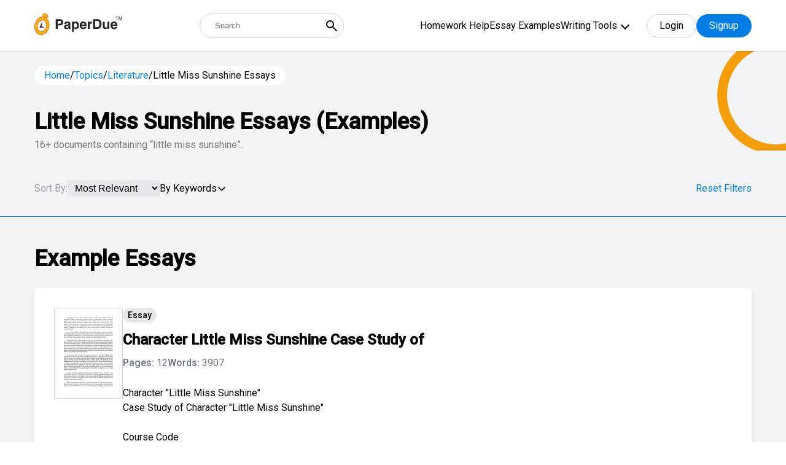

--- FILE ---
content_type: text/html; charset=UTF-8
request_url: https://www.paperdue.com/topic/little-miss-sunshine-essays
body_size: 41029
content:
<!DOCTYPE html>
<html lang="en">

<head>
    <!-- Google Tag Manager -->
    <script>(function(w,d,s,l,i){w[l]=w[l]||[];w[l].push({'gtm.start':
    new Date().getTime(),event:'gtm.js'});var f=d.getElementsByTagName(s)[0],
    j=d.createElement(s),dl=l!='dataLayer'?'&l='+l:'';j.async=true;j.src=
    'https://www.googletagmanager.com/gtm.js?id='+i+dl;f.parentNode.insertBefore(j,f);
    })(window,document,'script','dataLayer','GTM-5LFNK2B');</script>
    <!-- End Google Tag Manager -->
    
    <meta charset="utf-8">
    <meta http-equiv="X-UA-Compatible" content="IE=edge">
    <meta name="viewport" content="width=device-width, initial-scale=1">
    <title>Little Miss Sunshine Essays: Examples, Topics, & Outlines | PaperDue</title>
        <meta name="robots" content="index, follow, noarchive">
        <meta name="description" content="View our collection of little miss sunshine essays. Find inspiration for topics, titles, outlines, & craft impactful little miss sunshine papers. Read our little miss sunshine papers today!" />
        <!-- <script type="text/javascript" src="//script.crazyegg.com/pages/scripts/0084/9097.js" async="async" ></script> -->
        <link rel="canonical" href="https://www.paperdue.com/topic/little-miss-sunshine-essays" />
            <link rel="next" href='https://www.paperdue.com/topic/little-miss-sunshine-essays/2' />
    

    <link type="image/x-icon" href="https://www.paperdue.com/public/paperdue.ico" rel="icon">
    <link rel="preconnect" href="https://fonts.gstatic.com">
    <link
        href="https://fonts.googleapis.com/css2?family=Hind:wght@300;400;500&family=Roboto:wght@300;400;500&display=swap"
        rel="stylesheet">
    <!-- <link rel="stylesheet" href="<?php// echo asset_url();?>assets/topic/css/bootstrap-multiselect.css"> -->
    <!-- <link rel="stylesheet" href="assets/topic/css/bootstrap.min.css"> -->
    <!-- <link href="<?php// echo asset_url();?>assets/css/icons.css" rel="stylesheet" /> -->
    <!-- <link rel="stylesheet" href="<?php// echo asset_url();?>assets/topic/css/tagsinput.css"> -->
    <!-- <link rel="stylesheet" href="assets/topic/style.css?v=1.3"> -->
    <!-- <link href="assets/css/header_style.css?v=v" rel="stylesheet" />  -->

    <!-- plugins -->
    <!-- <link rel="stylesheet" type="text/css"
        href="<?PHP// echo $assetURL; ?>assets/new_search_page/assets/css/owl.carousel.min.css" />
    <link rel="stylesheet" type="text/css"
        href="<?PHP// echo $assetURL; ?>assets/new_search_page/assets/css/modal-video.min.css" /> -->

    <link rel="stylesheet" type="text/css" href="https://www.paperdue.com/public/assets/new_search_page/assets/css/tagsinput.css" />


    <!-- theme style -->
    <link href="https://www.paperdue.com/public/assets/new_search_page/tailwind.css?v=v15" rel="stylesheet">

    <script>
      var base_url = "https://www.paperdue.com/";
   </script>
   <!--<script async src="https://pagead2.googlesyndication.com/pagead/js/adsbygoogle.js?client=ca-pub-2185728654125532" crossorigin="anonymous"></script>-->
   
    <!-- Start VWO Async SmartCode -->
   <link rel="preconnect" href="https://dev.visualwebsiteoptimizer.com" />
   <script type='text/javascript' id='vwoCode'>
   window._vwo_code || (function() {
   var account_id=839908,
   version=2.0,
   settings_tolerance=2000,
   hide_element='body',
   hide_element_style = 'opacity:0 !important;filter:alpha(opacity=0) !important;background:none !important',
   /* DO NOT EDIT BELOW THIS LINE */
   f=false,w=window,d=document,v=d.querySelector('#vwoCode'),cK='_vwo_'+account_id+'_settings',cc={};try{var c=JSON.parse(localStorage.getItem('_vwo_'+account_id+'_config'));cc=c&&typeof c==='object'?c:{}}catch(e){}var stT=cc.stT==='session'?w.sessionStorage:w.localStorage;code={use_existing_jquery:function(){return typeof use_existing_jquery!=='undefined'?use_existing_jquery:undefined},library_tolerance:function(){return typeof library_tolerance!=='undefined'?library_tolerance:undefined},settings_tolerance:function(){return cc.sT||settings_tolerance},hide_element_style:function(){return'{'+(cc.hES||hide_element_style)+'}'},hide_element:function(){return typeof cc.hE==='string'?cc.hE:hide_element},getVersion:function(){return version},finish:function(){if(!f){f=true;var e=d.getElementById('_vis_opt_path_hides');if(e)e.parentNode.removeChild(e)}},finished:function(){return f},load:function(e){var t=this.getSettings(),n=d.createElement('script'),i=this;if(t){n.textContent=t;d.getElementsByTagName('head')[0].appendChild(n);if(!w.VWO||VWO.caE){stT.removeItem(cK);i.load(e)}}else{n.fetchPriority='high';n.src=e;n.type='text/javascript';n.onerror=function(){_vwo_code.finish()};d.getElementsByTagName('head')[0].appendChild(n)}},getSettings:function(){try{var e=stT.getItem(cK);if(!e){return}e=JSON.parse(e);if(Date.now()>e.e){stT.removeItem(cK);return}return e.s}catch(e){return}},init:function(){if(d.URL.indexOf('__vwo_disable__')>-1)return;var e=this.settings_tolerance();w._vwo_settings_timer=setTimeout(function(){_vwo_code.finish();stT.removeItem(cK)},e);var t=d.currentScript,n=d.createElement('style'),i=this.hide_element(),r=t&&!t.async&&i?i+this.hide_element_style():'',c=d.getElementsByTagName('head')[0];n.setAttribute('id','_vis_opt_path_hides');v&&n.setAttribute('nonce',v.nonce);n.setAttribute('type','text/css');if(n.styleSheet)n.styleSheet.cssText=r;else n.appendChild(d.createTextNode(r));c.appendChild(n);this.load('https://dev.visualwebsiteoptimizer.com/j.php?a='+account_id+'&u='+encodeURIComponent(d.URL)+'&vn='+version)}};w._vwo_code=code;code.init();})();
   </script>
   <!-- End VWO Async SmartCode -->
   
   
    <style type="text/css">
    /* .text-black * {
        color: #000;
    } */

    .mobile-menu {
        display: block;
    }

    #show-more{
        display: block !important;
    }
        .h-menu ul .menu-dropdown-icon {
    max-height: 300px; /* Adjust the height as needed */
    overflow-y: auto; /* Enable vertical scrolling */
    border: 1px solid #ccc; /* Optional: Add a border for visibility */
    padding: 10px; /* Optional: Add padding */
    background-color: #fff; /* Optional: Dropdown background color */
    z-index: 1000; /* Ensure it stays on top */
    }

    </style>
</head>

<body>
    <!-- Google Tag Manager (noscript) -->
    <noscript><iframe src="https://www.googletagmanager.com/ns.html?id=GTM-5LFNK2B"
    height="0" width="0" style="display:none;visibility:hidden"></iframe></noscript>
    <!-- End Google Tag Manager (noscript) -->
    <input type="hidden" id="bbblink" value="">
    <input type="hidden" id="bbblinkimg" value="">
    <input type="hidden" id="grid_type" value="normal">

    <div class="entire-header bg-white fixed z-30 top-0 left-0 w-full shadow">
        <div class="header-sec relative !py-3">
            <div class="container relative">
                <div class="flex-wrap flex justify-between items-center">
                    <a href="https://www.paperdue.com/" class="logo max-w-sm relative order-1">
                        <img src="https://www.paperdue.com/public/assets/img/paperdue-logo.svg">
                    </a>
                    <form class="relative sm:w-auto w-full sm:order-2 order-5 sm:!mt-0 !mt-4"
                        action="https://www.paperdue.com/search">
                        <input type="text" placeholder="Search"
                            class="h-10 text-abse pl-6 w-full !pr-10 !rounded-full border-gray-300 !border" name="q"
                            id="search_box_1">
                        <button type="submit"
                            class="absolute cursor-pointer right-0 px-2 h-full flex items-center top-0 bg-transparent">
                            <svg xmlns="http://www.w3.org/2000/svg" width="24" height="24" viewBox="0 0 24 24">
                                <path fill="currentColor"
                                    d="m19.6 21l-6.3-6.3q-.75.6-1.725.95T9.5 16q-2.725 0-4.612-1.888T3 9.5q0-2.725 1.888-4.612T9.5 3q2.725 0 4.613 1.888T16 9.5q0 1.1-.35 2.075T14.7 13.3l6.3 6.3zM9.5 14q1.875 0 3.188-1.312T14 9.5q0-1.875-1.312-3.187T9.5 5Q7.625 5 6.313 6.313T5 9.5q0 1.875 1.313 3.188T9.5 14" />
                            </svg>
                        </button>
                    </form>
                    <div class="flex items-center relative order-3">
                        <div class="h-menu-wrap hidden xl:flex items-center">
                            <div class="h-menu">
                                <ul>
                                                                                                            <li><a
                                            href="https://www.paperdue.com/homework-help">Homework Help</a>
                                    </li>
                                                                                                            <li><a
                                            href="https://www.paperdue.com/essay-examples">Essay Examples</a>
                                    </li>
                                                                                                            <li><a href="https://www.paperdue.com/writing-tools"
                                            class="font-primary">Writing Tools</a>
                                                                                <ul class="menu-dropdown-icon scroller">
                                                                                        <li><a href="https://www.paperdue.com/citation-generator">
                                                    <svg width="21" height="16" viewBox="0 0 21 16" fill="none" xmlns="http://www.w3.org/2000/svg">
                                                        <path d="M5.99064 0.000376481H6.98939C7.12306 -0.00371707 7.25619 0.0190762 7.38088 0.0674028C7.50558 0.115729 7.6193 0.188605 7.7153 0.281709C7.8113 0.374813 7.88762 0.486247 7.93974 0.609404C7.99186 0.73256 8.01872 0.86493 8.01872 0.998662C8.01872 1.13239 7.99186 1.26476 7.93974 1.38792C7.88762 1.51107 7.8113 1.62251 7.7153 1.71561C7.6193 1.80872 7.50558 1.88159 7.38088 1.92992C7.25619 1.97825 7.12306 2.00104 6.98939 1.99695H5.99064C4.93165 1.99794 3.91632 2.41906 3.1675 3.16788C2.41868 3.9167 1.99756 4.93203 1.99657 5.99102V8.03813C2.16108 8.00464 2.32853 7.98771 2.49641 7.98759H5.49173C6.15352 7.98858 6.78792 8.25191 7.25587 8.71986C7.72382 9.18782 7.98715 9.82222 7.98815 10.484V13.4793C7.98765 14.1413 7.72448 14.7759 7.25642 15.244C6.78836 15.7121 6.15367 15.9752 5.49173 15.9757H2.49641C1.83455 15.975 1.20001 15.7117 0.732004 15.2437C0.263996 14.7757 0.000743248 14.1412 0 13.4793V5.99102C0.00198155 4.40281 0.633772 2.88022 1.75681 1.75718C2.87984 0.63415 4.40243 0.00235803 5.99064 0.000376481Z" fill="#007EE5"/>
                                                        <path opacity="0.6" d="M17.9906 0.000468034H18.9894C19.1231 -0.00362551 19.2562 0.0191678 19.3809 0.0674944C19.5056 0.115821 19.6193 0.188697 19.7153 0.281801C19.8113 0.374904 19.8876 0.486339 19.9397 0.609495C19.9919 0.732652 20.0187 0.865022 20.0187 0.998753C20.0187 1.13248 19.9919 1.26485 19.9397 1.38801C19.8876 1.51117 19.8113 1.6226 19.7153 1.7157C19.6193 1.80881 19.5056 1.88169 19.3809 1.93001C19.2562 1.97834 19.1231 2.00113 18.9894 1.99704H17.9906C16.9317 1.99803 15.9163 2.41915 15.1675 3.16797C14.4187 3.91679 13.9976 4.93212 13.9966 5.99111V8.03823C14.1611 8.00474 14.3285 7.9878 14.4964 7.98768H17.4917C18.1535 7.98867 18.7879 8.252 19.2559 8.71995C19.7238 9.18791 19.9872 9.82231 19.9881 10.4841V13.4794C19.9877 14.1414 19.7245 14.776 19.2564 15.2441C18.7884 15.7122 18.1537 15.9753 17.4917 15.9758H14.4964C13.8346 15.9751 13.2 15.7118 12.732 15.2438C12.264 14.7758 12.0007 14.1413 12 13.4794V5.99111C12.002 4.4029 12.6338 2.88031 13.7568 1.75728C14.8798 0.634242 16.4024 0.00244958 17.9906 0.000468034Z" fill="#007EE5"/>
                                                 </svg>                                                    Citation Generator                                                </a></li>
                                                                                        <li><a href="https://www.paperdue.com/writing-guides">
                                                    <svg width="18" height="20" viewBox="0 0 18 20" fill="none" xmlns="http://www.w3.org/2000/svg">
                                                        <path opacity="0.6" d="M15 3.69922e-07H2.5C1.83696 3.69922e-07 1.20107 0.263393 0.732234 0.732234C0.263393 1.20107 0 1.83696 0 2.5V3.33516H2.5C2.27892 3.33516 2.06689 3.24733 1.91056 3.091C1.75423 2.93467 1.66641 2.72265 1.66641 2.50156C1.66641 2.28048 1.75423 2.06845 1.91056 1.91212C2.06689 1.75579 2.27892 1.66797 2.5 1.66797H14.1664V3.33438H15.8328V0.834375C15.8331 0.724848 15.8118 0.616339 15.7701 0.51507C15.7284 0.413802 15.667 0.321768 15.5897 0.244248C15.5123 0.166728 15.4204 0.105248 15.3192 0.0633339C15.218 0.0214199 15.1095 -0.000102907 15 3.69922e-07Z" fill="#007EE5"/>
                                                        <path d="M16.6664 3.33359H0V17.5C0 18.163 0.263393 18.7989 0.732234 19.2678C1.20107 19.7366 1.83696 20 2.5 20H16.6664C16.8875 20 17.0995 19.9122 17.2558 19.7558C17.4122 19.5995 17.5 19.3875 17.5 19.1664V4.1664C17.5 4.05697 17.4784 3.94861 17.4365 3.84752C17.3946 3.74642 17.3332 3.65458 17.2558 3.57724C17.1784 3.49989 17.0865 3.43856 16.9853 3.39676C16.8842 3.35495 16.7758 3.33349 16.6664 3.33359ZM11.6664 11.875C11.6663 12.0008 11.6283 12.1237 11.5573 12.2276C11.4862 12.3314 11.3855 12.4114 11.2682 12.4571C11.151 12.5028 11.0227 12.512 10.9001 12.4835C10.7775 12.4551 10.6664 12.3903 10.5813 12.2977L8.75 10.3L6.91875 12.2977C6.8336 12.3903 6.72247 12.4551 6.59989 12.4835C6.47732 12.512 6.34901 12.5028 6.23176 12.4571C6.11451 12.4114 6.01377 12.3314 5.94273 12.2276C5.87169 12.1237 5.83365 12.0008 5.83359 11.875V5.83359C5.83359 5.72412 5.85516 5.61572 5.89705 5.51459C5.93894 5.41345 6.00034 5.32155 6.07775 5.24415C6.15515 5.16674 6.24705 5.10534 6.34819 5.06345C6.44932 5.02156 6.55772 4.99999 6.66719 4.99999H10.8336C10.9431 4.99999 11.0515 5.02156 11.1526 5.06345C11.2537 5.10534 11.3456 5.16674 11.423 5.24415C11.5004 5.32155 11.5618 5.41345 11.6037 5.51459C11.6456 5.61572 11.6672 5.72412 11.6672 5.83359V11.875H11.6664Z" fill="#007EE5"/>
                                                    </svg>                                                     Writing Guides                                                </a></li>
                                                                                        <li><a href="https://www.paperdue.com/essay-title-generator">
                                                    <svg width="19" height="20" viewBox="0 0 19 20" fill="none" xmlns="http://www.w3.org/2000/svg">
                                                        <path opacity="0.6" d="M2.5 5.625C2.50124 4.5755 2.9187 3.56933 3.66082 2.82722C4.40293 2.08511 5.40909 1.66765 6.45859 1.66641H14.0703C13.9349 1.18795 13.6475 0.766567 13.2514 0.46593C12.8554 0.165293 12.3722 0.00174417 11.875 0H2.29141C1.68381 0.000413891 1.10123 0.241962 0.671594 0.671594C0.241962 1.10123 0.000413891 1.68381 0 2.29141V15.2078C0.000413623 15.8155 0.241936 16.3981 0.671546 16.8279C1.10116 17.2577 1.68374 17.4994 2.29141 17.5H2.5V5.625Z" fill="#007EE5"/>
                                                        <path d="M16.041 3.33359H6.45742C5.84983 3.334 5.26724 3.57555 4.83761 4.00518C4.40798 4.43481 4.16643 5.0174 4.16602 5.62499V17.7086C4.16643 18.3162 4.40798 18.8988 4.83761 19.3284C5.26724 19.758 5.84983 19.9996 6.45742 20H16.041C16.6486 19.9996 17.2312 19.758 17.6608 19.3284C18.0905 18.8988 18.332 18.3162 18.3324 17.7086V5.62499C18.332 5.0174 18.0905 4.43481 17.6608 4.00518C17.2312 3.57555 16.6486 3.334 16.041 3.33359ZM14.3746 17.5H8.12461C7.95885 17.5 7.79988 17.4341 7.68267 17.3169C7.56546 17.1997 7.49961 17.0408 7.49961 16.875C7.49961 16.7092 7.56546 16.5503 7.68267 16.4331C7.79988 16.3158 7.95885 16.25 8.12461 16.25H14.3746C14.5404 16.25 14.6993 16.3158 14.8165 16.4331C14.9338 16.5503 14.9996 16.7092 14.9996 16.875C14.9996 17.0408 14.9338 17.1997 14.8165 17.3169C14.6993 17.4341 14.5404 17.5 14.3746 17.5ZM14.3746 14.1664H8.12461C7.95885 14.1664 7.79988 14.1006 7.68267 13.9833C7.56546 13.8661 7.49961 13.7072 7.49961 13.5414C7.49961 13.3756 7.56546 13.2167 7.68267 13.0995C7.79988 12.9822 7.95885 12.9164 8.12461 12.9164H14.3746C14.5404 12.9164 14.6993 12.9822 14.8165 13.0995C14.9338 13.2167 14.9996 13.3756 14.9996 13.5414C14.9996 13.7072 14.9338 13.8661 14.8165 13.9833C14.6993 14.1006 14.5404 14.1664 14.3746 14.1664ZM14.3746 11.25H8.12461C7.95885 11.25 7.79988 11.1841 7.68267 11.0669C7.56546 10.9497 7.49961 10.7908 7.49961 10.625C7.49961 10.4592 7.56546 10.3003 7.68267 10.1831C7.79988 10.0658 7.95885 9.99999 8.12461 9.99999H14.3746C14.5404 9.99999 14.6993 10.0658 14.8165 10.1831C14.9338 10.3003 14.9996 10.4592 14.9996 10.625C14.9996 10.7908 14.9338 10.9497 14.8165 11.0669C14.6993 11.1841 14.5404 11.25 14.3746 11.25ZM14.3746 7.9164H8.12461C7.95885 7.9164 7.79988 7.85055 7.68267 7.73334C7.56546 7.61613 7.49961 7.45716 7.49961 7.2914C7.49961 7.12564 7.56546 6.96667 7.68267 6.84946C7.79988 6.73225 7.95885 6.6664 8.12461 6.6664H14.3746C14.5404 6.6664 14.6993 6.73225 14.8165 6.84946C14.9338 6.96667 14.9996 7.12564 14.9996 7.2914C14.9996 7.45716 14.9338 7.61613 14.8165 7.73334C14.6993 7.85055 14.5404 7.9164 14.3746 7.9164Z" fill="#007EE5"/>
                                                    </svg>                                                    Essay Title Generator                                                </a></li>
                                                                                        <li><a href="https://www.paperdue.com/essay-topic-generator">
                                                    <svg width="24" height="20" viewBox="0 0 24 20" fill="none" xmlns="http://www.w3.org/2000/svg">
                                                    <path d="M7.67499 15.1986C6.84058 15.1986 6.04035 14.8671 5.45033 14.2771C4.86031 13.6871 4.52885 12.8869 4.52885 12.0525V4.71146H3.48013C2.6472 4.71035 1.84791 5.04002 1.25795 5.62801C0.667992 6.216 0.335655 7.01418 0.333987 7.84712V16.2473C0.333435 16.6606 0.414436 17.07 0.572348 17.452C0.730261 17.8339 0.961984 18.181 1.25424 18.4732C1.5465 18.7655 1.89354 18.9972 2.2755 19.1551C2.65746 19.313 3.06682 19.394 3.48013 19.3935H16.0647C16.8978 19.3946 17.6973 19.0648 18.2873 18.4766C18.8772 17.8883 19.2095 17.0899 19.2109 16.2568V15.1986H7.67499Z" fill="#66B2EF"/>
                                                    <path fill-rule="evenodd" clip-rule="evenodd" d="M16.0652 0.516602L23.4062 7.85761V12.0525C23.4062 12.8869 23.0747 13.6871 22.4847 14.2771C21.8947 14.8671 21.0944 15.1986 20.26 15.1986H7.67544C6.84103 15.1986 6.0408 14.8671 5.45078 14.2771C4.86076 13.6871 4.5293 12.8869 4.5293 12.0525V3.66275C4.5293 2.82834 4.86076 2.0281 5.45078 1.43809C6.0408 0.84807 6.84103 0.516602 7.67544 0.516602H16.0652ZM9.03177 10.6966C9.22844 10.8933 9.49519 11.0037 9.77332 11.0037H13.9682C14.2463 11.0037 14.5131 10.8933 14.7097 10.6966C14.9064 10.4999 15.0169 10.2332 15.0169 9.95503C15.0169 9.67689 14.9064 9.41015 14.7097 9.21348C14.5131 9.0168 14.2463 8.90632 13.9682 8.90632H9.77332C9.49519 8.90632 9.22844 9.0168 9.03177 9.21348C8.8351 9.41015 8.72461 9.67689 8.72461 9.95503C8.72461 10.2332 8.8351 10.4999 9.03177 10.6966ZM9.77332 6.80889H11.8708C12.1489 6.80889 12.4156 6.6984 12.6123 6.50172C12.809 6.30505 12.9195 6.03831 12.9195 5.76017C12.9195 5.48203 12.809 5.21529 12.6123 5.01862C12.4156 4.82195 12.1489 4.71146 11.8708 4.71146H9.77332C9.49519 4.71146 9.22844 4.82195 9.03177 5.01862C8.8351 5.21529 8.72461 5.48203 8.72461 5.76017C8.72461 6.03831 8.8351 6.30505 9.03177 6.50172C9.22844 6.6984 9.49519 6.80889 9.77332 6.80889Z" fill="#007EE5"/>
                                                    <path d="M23.4074 7.85761H18.1638C17.6076 7.85761 17.0741 7.63663 16.6807 7.24328C16.2874 6.84994 16.0664 6.31645 16.0664 5.76018V0.516602L23.4074 7.85761Z" fill="#66B2EF"/>
                                                    </svg>                                                    Essay Topic Generator                                                </a></li>
                                                                                        <li><a href="https://www.paperdue.com/essay-outline-generator">
                                                    <svg width="20" height="19" viewBox="0 0 20 19" fill="none" xmlns="http://www.w3.org/2000/svg">
                                                        <path opacity="0.6" d="M10.0012 6.66641H4.16758C3.9465 6.66641 3.73447 6.75424 3.57814 6.91057C3.42181 7.0669 3.33398 7.27892 3.33398 7.50001V8.75001C3.33398 8.97109 3.42181 9.18312 3.57814 9.33945C3.73447 9.49578 3.9465 9.5836 4.16758 9.5836C4.38866 9.5836 4.60069 9.49578 4.75702 9.33945C4.91335 9.18312 5.00117 8.97109 5.00117 8.75001V8.3336H6.25117V13.3336H5.83477C5.7232 13.3302 5.61209 13.3492 5.50801 13.3895C5.40394 13.4299 5.30902 13.4907 5.2289 13.5684C5.14878 13.6461 5.08507 13.7391 5.04157 13.8419C4.99807 13.9447 4.97565 14.0552 4.97565 14.1668C4.97565 14.2784 4.99807 14.3889 5.04157 14.4917C5.08507 14.5945 5.14878 14.6875 5.2289 14.7652C5.30902 14.8429 5.40394 14.9037 5.50801 14.9441C5.61209 14.9844 5.7232 15.0034 5.83477 15H8.33477C8.55585 15 8.76788 14.9122 8.9242 14.7559C9.08053 14.5995 9.16836 14.3875 9.16836 14.1664C9.16836 13.9453 9.08053 13.7333 8.9242 13.577C8.76788 13.4206 8.55585 13.3328 8.33477 13.3328H7.91836V8.33282H9.16836V8.74922C9.17499 8.96599 9.26577 9.17166 9.42145 9.32265C9.57713 9.47363 9.78548 9.55807 10.0023 9.55807C10.2192 9.55807 10.4276 9.47363 10.5832 9.32265C10.7389 9.17166 10.8297 8.96599 10.8363 8.74922V7.49923C10.8355 7.2782 10.7472 7.06649 10.5907 6.91042C10.4342 6.75435 10.2222 6.66662 10.0012 6.66641Z" fill="#007EE5"/>
                                                        <path opacity="0.6" d="M15.8337 8.33281H13.3337C13.2222 8.33623 13.111 8.31721 13.007 8.27687C12.9029 8.23653 12.808 8.17571 12.7279 8.098C12.6477 8.02029 12.584 7.92729 12.5405 7.8245C12.497 7.72171 12.4746 7.61123 12.4746 7.49961C12.4746 7.38799 12.497 7.27751 12.5405 7.17472C12.584 7.07193 12.6477 6.97892 12.7279 6.90122C12.808 6.82351 12.9029 6.76268 13.007 6.72235C13.111 6.68201 13.2222 6.66299 13.3337 6.66641H15.8337C15.9453 6.66299 16.0564 6.68201 16.1605 6.72235C16.2645 6.76268 16.3595 6.82351 16.4396 6.90122C16.5197 6.97892 16.5834 7.07193 16.6269 7.17472C16.6704 7.27751 16.6928 7.38799 16.6928 7.49961C16.6928 7.61123 16.6704 7.72171 16.6269 7.8245C16.5834 7.92729 16.5197 8.02029 16.4396 8.098C16.3595 8.17571 16.2645 8.23653 16.1605 8.27687C16.0564 8.31721 15.9453 8.33623 15.8337 8.33281Z" fill="#007EE5"/>
                                                        <path opacity="0.6" d="M15.8336 11.6664H13.3336C13.2241 11.6664 13.1157 11.6449 13.0146 11.603C12.9135 11.5611 12.8216 11.4997 12.7442 11.4223C12.6667 11.3449 12.6053 11.253 12.5635 11.1518C12.5216 11.0507 12.5 10.9423 12.5 10.8328C12.5 10.7234 12.5216 10.615 12.5635 10.5138C12.6053 10.4127 12.6667 10.3208 12.7442 10.2434C12.8216 10.166 12.9135 10.1046 13.0146 10.0627C13.1157 10.0208 13.2241 9.99924 13.3336 9.99924H15.8336C15.9431 9.99924 16.0515 10.0208 16.1526 10.0627C16.2537 10.1046 16.3456 10.166 16.423 10.2434C16.5004 10.3208 16.5618 10.4127 16.6037 10.5138C16.6456 10.615 16.6672 10.7234 16.6672 10.8328C16.6672 10.9423 16.6456 11.0507 16.6037 11.1518C16.5618 11.253 16.5004 11.3449 16.423 11.4223C16.3456 11.4997 16.2537 11.5611 16.1526 11.603C16.0515 11.6449 15.9431 11.6664 15.8336 11.6664Z" fill="#007EE5"/>
                                                        <path opacity="0.6" d="M15.8336 15H13.3336C13.1125 15 12.9005 14.9122 12.7442 14.7559C12.5878 14.5995 12.5 14.3875 12.5 14.1664C12.5 13.9453 12.5878 13.7333 12.7442 13.577C12.9005 13.4207 13.1125 13.3328 13.3336 13.3328H15.8336C16.0547 13.3328 16.2667 13.4207 16.423 13.577C16.5794 13.7333 16.6672 13.9453 16.6672 14.1664C16.6672 14.3875 16.5794 14.5995 16.423 14.7559C16.2667 14.9122 16.0547 15 15.8336 15Z" fill="#007EE5"/>
                                                        <path d="M17.5 0H2.5C1.83696 0 1.20107 0.263393 0.732234 0.732234C0.263393 1.20107 0 1.83696 0 2.5V15.8336C0 16.4966 0.263393 17.1325 0.732234 17.6014C1.20107 18.0702 1.83696 18.3336 2.5 18.3336H17.5C18.163 18.3336 18.7989 18.0702 19.2678 17.6014C19.7366 17.1325 20 16.4966 20 15.8336V2.5C20 1.83696 19.7366 1.20107 19.2678 0.732234C18.7989 0.263393 18.163 0 17.5 0ZM17.5 16.6664H2.5C2.39053 16.6664 2.28213 16.6448 2.181 16.603C2.07986 16.5611 1.98797 16.4997 1.91056 16.4223C1.83315 16.3448 1.77175 16.253 1.72986 16.1518C1.68797 16.0507 1.66641 15.9423 1.66641 15.8328V4.16641H18.3336V15.8328C18.3336 15.9423 18.312 16.0507 18.2701 16.1518C18.2282 16.253 18.1668 16.3448 18.0894 16.4223C18.012 16.4997 17.9201 16.5611 17.819 16.603C17.7179 16.6448 17.6095 16.6664 17.5 16.6664Z" fill="#007EE5"/>
                                                    </svg>                                                    Essay Outline Generator                                                </a></li>
                                                                                        <li><a href="https://www.paperdue.com/flashcard">
                                                    <svg width="20" height="19" viewBox="0 0 20 19" fill="none" xmlns="http://www.w3.org/2000/svg">
                                                        <path opacity="0.6" d="M20.0004 2.29141C20.0004 1.68369 19.759 1.10086 19.3293 0.671138C18.8995 0.241416 18.3167 0 17.709 0H5.62539C5.32448 0 5.02651 0.0592695 4.74851 0.174423C4.4705 0.289577 4.2179 0.458361 4.00512 0.671138C3.79235 0.883914 3.62356 1.13652 3.50841 1.41452C3.39325 1.69253 3.33398 1.99049 3.33398 2.29141V2.5H20.0004V2.29141Z" fill="#007EE5"/>
                                                        <path opacity="0.6" d="M3.33398 3.33282V4.99923H14.3754C15.425 5.00006 16.4314 5.41739 17.1736 6.15959C17.9158 6.90179 18.3332 7.90819 18.334 8.95782V11.5828C18.8144 11.4466 19.2371 11.1573 19.5379 10.7587C19.8387 10.3602 20.0011 9.87432 20.0004 9.37501V3.33361H3.33398V3.33282Z" fill="#007EE5"/>
                                                        <path d="M14.375 6.66641H2.29141C1.68381 6.66683 1.10123 6.90837 0.671594 7.33801C0.241962 7.76764 0.000413891 8.35023 0 8.95782V16.0414C0.000413891 16.649 0.241962 17.2316 0.671594 17.6612C1.10123 18.0909 1.68381 18.3324 2.29141 18.3328H14.375C14.9826 18.3324 15.5652 18.0909 15.9948 17.6612C16.4244 17.2316 16.666 16.649 16.6664 16.0414V8.95782C16.666 8.35023 16.4244 7.76764 15.9948 7.33801C15.5652 6.90837 14.9826 6.66683 14.375 6.66641ZM2.29141 10.2078C2.29203 9.76605 2.46779 9.34255 2.78017 9.03018C3.09255 8.7178 3.51604 8.54203 3.95781 8.54141H5.20781C5.64978 8.54162 6.07359 8.71723 6.38619 9.02967C6.69878 9.34212 6.87458 9.76585 6.875 10.2078V11.4578C6.87458 11.8995 6.69899 12.323 6.38674 12.6354C6.07449 12.9478 5.65107 13.1236 5.20937 13.1242H3.95937C3.51761 13.1236 3.09411 12.9478 2.78173 12.6355C2.46935 12.3231 2.29359 11.8996 2.29297 11.4578L2.29141 10.2078ZM13.5414 16.4578H3.125C3.01343 16.4612 2.90232 16.4422 2.79825 16.4019C2.69417 16.3615 2.59926 16.3007 2.51913 16.223C2.43901 16.1453 2.37531 16.0523 2.33181 15.9495C2.28831 15.8467 2.26589 15.7362 2.26589 15.6246C2.26589 15.513 2.28831 15.4025 2.33181 15.2997C2.37531 15.1969 2.43901 15.1039 2.51913 15.0262C2.59926 14.9485 2.69417 14.8877 2.79825 14.8474C2.90232 14.807 3.01343 14.788 3.125 14.7914H13.5414C13.653 14.788 13.7641 14.807 13.8682 14.8474C13.9722 14.8877 14.0671 14.9485 14.1473 15.0262C14.2274 15.1039 14.2911 15.1969 14.3346 15.2997C14.3781 15.4025 14.4005 15.513 14.4005 15.6246C14.4005 15.7362 14.3781 15.8467 14.3346 15.9495C14.2911 16.0523 14.2274 16.1453 14.1473 16.223C14.0671 16.3007 13.9722 16.3615 13.8682 16.4019C13.7641 16.4422 13.653 16.4612 13.5414 16.4578Z" fill="#007EE5"/>
                                                    </svg>                                                    Flashcard Generator                                                </a></li>
                                                                                        <li><a href="https://www.paperdue.com/plagiarism-checker">
                                                    <svg width="20" height="19" viewBox="0 0 20 19" fill="none" xmlns="http://www.w3.org/2000/svg">
                                                        <path d="M17.5029 9.15511C17.5029 10.1428 17.21 11.1082 16.6613 11.9294C16.1126 12.7506 15.3327 13.3907 14.4202 13.7686C13.5078 14.1466 12.5037 14.2455 11.535 14.0528C10.5664 13.8601 9.6766 13.3845 8.97823 12.6861C8.27985 11.9878 7.80426 11.098 7.61158 10.1293C7.4189 9.16065 7.51779 8.15659 7.89574 7.24413C8.2737 6.33166 8.91375 5.55177 9.73494 5.00306C10.5561 4.45436 11.5216 4.16148 12.5093 4.16148C13.8336 4.16148 15.1038 4.6876 16.0403 5.62408C16.9768 6.56057 17.5029 7.83071 17.5029 9.15511Z" fill="#007EE5"/>
                                                        <path d="M19.1656 16.6455C19.0563 16.6458 18.9481 16.6244 18.8471 16.5826C18.7461 16.5408 18.6544 16.4795 18.5773 16.4021L14.7985 12.6233C14.6424 12.4672 14.5547 12.2554 14.5547 12.0346C14.5547 11.8138 14.6424 11.6021 14.7985 11.4459C14.9547 11.2898 15.1664 11.2021 15.3872 11.2021C15.608 11.2021 15.8198 11.2898 15.9759 11.4459L19.7547 15.2247C19.871 15.3412 19.9502 15.4895 19.9823 15.651C20.0143 15.8124 19.9977 15.9798 19.9347 16.1319C19.8716 16.2839 19.7649 16.4139 19.628 16.5053C19.4912 16.5967 19.3302 16.6455 19.1656 16.6455Z" fill="#007EE5"/>
                                                        <path opacity="0.6" d="M14.3821 1.66467H0.858015C0.746592 1.66808 0.63562 1.64908 0.531679 1.6088C0.427737 1.56852 0.332944 1.50777 0.252923 1.43016C0.172901 1.35255 0.10928 1.25966 0.0658339 1.157C0.0223875 1.05434 0 0.944006 0 0.832531C0 0.721057 0.0223875 0.610717 0.0658339 0.508057C0.10928 0.405398 0.172901 0.312509 0.252923 0.234901C0.332944 0.157292 0.427737 0.096545 0.531679 0.0562613C0.63562 0.0159777 0.746592 -0.00302212 0.858015 0.00039014H14.3821C14.4936 -0.00302212 14.6045 0.0159777 14.7085 0.0562613C14.8124 0.096545 14.9072 0.157292 14.9872 0.234901C15.0673 0.312509 15.1309 0.405398 15.1743 0.508057C15.2178 0.610717 15.2402 0.721057 15.2402 0.832531C15.2402 0.944006 15.2178 1.05434 15.1743 1.157C15.1309 1.25966 15.0673 1.35255 14.9872 1.43016C14.9072 1.50777 14.8124 1.56852 14.7085 1.6088C14.6045 1.64908 14.4936 1.66808 14.3821 1.66467Z" fill="#007EE5"/>
                                                        <path d="M14.3821 18.3106H0.857921C0.748592 18.3106 0.640332 18.2891 0.539325 18.2472C0.438318 18.2054 0.346541 18.1441 0.269233 18.0668C0.191925 17.9895 0.130602 17.8977 0.0887636 17.7967C0.046925 17.6957 0.0253906 17.5874 0.0253906 17.4781C0.0253906 17.3687 0.046925 17.2605 0.0887636 17.1595C0.130602 17.0585 0.191925 16.9667 0.269233 16.8894C0.346541 16.8121 0.438318 16.7507 0.539325 16.7089C0.640332 16.6671 0.748592 16.6455 0.857921 16.6455H14.3821C14.6029 16.6455 14.8146 16.7333 14.9707 16.8894C15.1269 17.0455 15.2146 17.2573 15.2146 17.4781C15.2146 17.6989 15.1269 17.9106 14.9707 18.0668C14.8146 18.2229 14.6029 18.3106 14.3821 18.3106Z" fill="#007EE5"/>
                                                        <path opacity="0.6" d="M6.89162 5.82654H0.857921C0.63712 5.82654 0.425363 5.73883 0.269233 5.5827C0.113103 5.42657 0.0253906 5.21482 0.0253906 4.99401C0.0253906 4.77321 0.113103 4.56146 0.269233 4.40533C0.425363 4.2492 0.63712 4.16148 0.857921 4.16148H6.89162C7.11242 4.16148 7.32418 4.2492 7.48031 4.40533C7.63644 4.56146 7.72415 4.77321 7.72415 4.99401C7.72415 5.21482 7.63644 5.42657 7.48031 5.5827C7.32418 5.73883 7.11242 5.82654 6.89162 5.82654Z" fill="#007EE5"/>
                                                        <path opacity="0.6" d="M6.89172 14.1487H0.858015C0.746592 14.1521 0.63562 14.1331 0.531679 14.0929C0.427737 14.0526 0.332945 13.9918 0.252923 13.9142C0.172901 13.8366 0.10928 13.7437 0.0658339 13.6411C0.0223875 13.5384 0 13.4281 0 13.3166C0 13.2051 0.0223875 13.0948 0.0658339 12.9921C0.10928 12.8895 0.172901 12.7966 0.252923 12.719C0.332945 12.6413 0.427737 12.5806 0.531679 12.5403C0.63562 12.5 0.746592 12.481 0.858015 12.4844H6.89172C7.00314 12.481 7.11411 12.5 7.21805 12.5403C7.32199 12.5806 7.41679 12.6413 7.49681 12.719C7.57683 12.7966 7.64045 12.8895 7.6839 12.9921C7.72734 13.0948 7.74973 13.2051 7.74973 13.3166C7.74973 13.4281 7.72734 13.5384 7.6839 13.6411C7.64045 13.7437 7.57683 13.8366 7.49681 13.9142C7.41679 13.9918 7.32199 14.0526 7.21805 14.0929C7.11411 14.1331 7.00314 14.1521 6.89172 14.1487Z" fill="#007EE5"/>
                                                        <path opacity="0.6" d="M5.22734 9.98763H0.857921C0.63712 9.98763 0.425363 9.89992 0.269233 9.74379C0.113103 9.58766 0.0253906 9.3759 0.0253906 9.1551C0.0253906 8.9343 0.113103 8.72254 0.269233 8.56641C0.425363 8.41028 0.63712 8.32257 0.857921 8.32257H5.22734C5.44814 8.32257 5.6599 8.41028 5.81603 8.56641C5.97216 8.72254 6.05987 8.9343 6.05987 9.1551C6.05987 9.3759 5.97216 9.58766 5.81603 9.74379C5.6599 9.89992 5.44814 9.98763 5.22734 9.98763Z" fill="#007EE5"/>
                                                    </svg>                                                    Plagiarism Checker                                                </a></li>
                                                                                        <li><a href="https://www.paperdue.com/paraphrasing-tool">
                                                    <svg width="20" height="20" viewBox="0 0 20 20" fill="none" xmlns="http://www.w3.org/2000/svg">
                                                        <path opacity="0.6" d="M10.6279 9.99914C10.5355 9.99928 10.4442 9.97891 10.3606 9.93951C10.277 9.90011 10.2031 9.84266 10.1444 9.77129C10.0857 9.69992 10.0435 9.61642 10.0209 9.52679C9.99831 9.43716 9.99589 9.34364 10.0138 9.25296L10.5982 6.33387C10.6228 6.21266 10.6822 6.10129 10.7694 6.01352L16.3583 0.424576C16.6305 0.152707 16.9995 0 17.3842 0C17.7689 0 18.1379 0.152707 18.4101 0.424576L19.5774 1.5919C19.8491 1.8642 20.0017 2.23315 20.0017 2.6178C20.0017 3.00246 19.8491 3.3714 19.5774 3.64371L13.9877 9.23265C13.9006 9.31986 13.7897 9.3794 13.6689 9.40376L10.7498 9.9882C10.7096 9.99529 10.6688 9.99894 10.6279 9.99914Z" fill="#007EE5"/>
                                                        <path d="M15.8355 14.166V9.74051L15.169 10.407C14.8959 10.6901 14.5497 10.8921 14.1689 10.9907V14.166H3.33399V6.66515H8.82917L8.96278 6.00648C9.05331 5.56169 9.27385 5.15379 9.59645 4.83447L11.0966 3.33429H0.833692C0.613375 3.33511 0.402268 3.42278 0.246187 3.57827C0.0901055 3.73377 0.00164419 3.94454 0 4.16486V5.83146C0.000618535 6.05238 0.088652 6.26407 0.244866 6.42029C0.401079 6.5765 0.612773 6.66453 0.833692 6.66515H1.66738V14.166C1.44627 14.166 1.23422 14.2539 1.07787 14.4102C0.921527 14.5666 0.833692 14.7786 0.833692 14.9997C0.833692 15.2208 0.921527 15.4329 1.07787 15.5892C1.23422 15.7456 1.44627 15.8334 1.66738 15.8334H7.37118L5.17639 18.6548C5.04056 18.8293 4.9796 19.0506 5.00692 19.2701C5.03425 19.4895 5.14763 19.6891 5.32211 19.8249C5.4966 19.9607 5.71789 20.0217 5.93732 19.9944C6.15675 19.967 6.35634 19.8537 6.49217 19.6792L8.75103 16.7734L11.0099 19.6776C11.0771 19.7641 11.1607 19.8364 11.2559 19.8906C11.351 19.9447 11.4559 19.9796 11.5646 19.9932C11.6732 20.0068 11.7835 19.9989 11.8891 19.9699C11.9947 19.9409 12.0935 19.8913 12.18 19.8241C12.2664 19.7569 12.3388 19.6733 12.3929 19.5782C12.4471 19.483 12.4819 19.3781 12.4955 19.2694C12.5091 19.1608 12.5012 19.0505 12.4722 18.9449C12.4432 18.8394 12.3937 18.7405 12.3265 18.6541L10.1309 15.8326H15.8347C15.9463 15.8361 16.0574 15.817 16.1615 15.7767C16.2656 15.7364 16.3605 15.6755 16.4406 15.5978C16.5208 15.5201 16.5845 15.4271 16.628 15.3243C16.6715 15.2215 16.6939 15.111 16.6939 14.9993C16.6939 14.8877 16.6715 14.7772 16.628 14.6744C16.5845 14.5716 16.5208 14.4786 16.4406 14.4009C16.3605 14.3232 16.2656 14.2623 16.1615 14.222C16.0574 14.1816 15.9463 14.1626 15.8347 14.166H15.8355Z" fill="#007EE5"/>
                                                    </svg>                                                    Paraphrasing Tool                                                </a></li>
                                                                                        <li><a href="https://www.paperdue.com/conclusion-generator">
                                                    <svg width="20" height="20" viewBox="0 0 20 20" fill="none" xmlns="http://www.w3.org/2000/svg">
                                                        <path d="M4.45528e-07 18.8928V14.4474H2.22218C2.54562 14.4472 2.86514 14.3766 3.15846 14.2403C3.45177 14.1041 3.71183 13.9055 3.92053 13.6584C4.12923 13.4114 4.28154 13.1218 4.36681 12.8098C4.45214 12.4978 4.46835 12.171 4.41444 11.8521C4.30741 11.3211 4.01684 10.8448 3.59363 10.5066C3.17048 10.1685 2.64174 9.99019 2.10019 10.0029H4.45528e-07V5.55856C-0.000130237 5.41252 0.028489 5.26792 0.0842902 5.13299C0.140091 4.99813 0.221898 4.87549 0.325072 4.77225C0.428245 4.66894 0.550826 4.587 0.68569 4.53107C0.820553 4.47521 0.965088 4.44646 1.11113 4.44646H5.55654V2.22421C5.55654 1.90031 5.62724 1.58027 5.7638 1.28656C5.90036 0.992855 6.09939 0.732472 6.3471 0.523707C6.59474 0.314942 6.88499 0.162763 7.19758 0.0778198C7.51017 -0.00712353 7.83753 -0.0227406 8.15679 0.0320152C8.68631 0.139959 9.16114 0.43053 9.49824 0.853026C9.83533 1.27546 10.0133 1.80289 10.001 2.34326V4.44345H14.4453C14.7404 4.44345 15.0231 4.56061 15.2317 4.76918C15.4403 4.97774 15.5574 5.26061 15.5574 5.55555V10.0029H17.6576C18.1987 9.99084 18.7267 10.1695 19.1492 10.5076C19.5718 10.8456 19.862 11.3216 19.9689 11.8521C20.0228 12.171 20.0065 12.4978 19.9212 12.8098C19.836 13.1218 19.6837 13.4114 19.475 13.6584C19.2663 13.9055 19.0061 14.1041 18.7129 14.2403C18.4196 14.3766 18.1001 14.4472 17.7766 14.4474H15.5574V18.8928C15.5574 19.0387 15.5287 19.1833 15.4728 19.3182C15.4169 19.4531 15.335 19.5756 15.2317 19.6788C15.1283 19.7821 15.0058 19.8639 14.8709 19.9196C14.736 19.9754 14.5914 20.004 14.4453 20.0038H11.1121V17.7816C11.1121 17.4578 11.0413 17.1378 10.9048 16.8441C10.7681 16.5503 10.5692 16.29 10.3215 16.0811C10.0739 15.8724 9.78358 15.7202 9.47099 15.6353C9.1584 15.5503 8.83104 15.5347 8.51178 15.5895C7.98174 15.6975 7.50651 15.9886 7.16935 16.4116C6.83226 16.8347 6.65459 17.3629 6.66766 17.9037V20.0038H1.11113C0.965153 20.004 0.820618 19.9754 0.685754 19.9196C0.550891 19.8637 0.428377 19.7819 0.325138 19.6788C0.221964 19.5756 0.140091 19.4531 0.0842902 19.3181C0.028489 19.1833 -0.000130237 19.0387 4.45528e-07 18.8928Z" fill="#007EE5"/>
                                                    </svg>                                                    Conclusion Generator                                                </a></li>
                                                                                        <li><a href="https://www.paperdue.com/thesis-statement-generator">
                                                    <svg width="20" height="20" viewBox="0 0 20 20" fill="none" xmlns="http://www.w3.org/2000/svg">
                                                        <path d="M13.6667 15.45L11.4666 15.9C11.0916 15.9795 10.7025 15.9633 10.3354 15.8526C9.96836 15.7419 9.63519 15.5403 9.36665 15.2667C8.82499 14.725 8.58333 13.95 8.73334 13.1833L9.19166 10.9417C9.26663 10.525 9.49167 10.0917 9.81667 9.76669C15.3716 4.25915 15.2317 4.23497 15.8667 3.87499V2.44998C15.8667 1.10001 14.775 0 13.425 0H2.44998C1.10001 0 0 1.10001 0 2.44998V17.55C0 18.9 1.10001 20 2.44998 20H13.425C14.775 20 15.8667 18.9 15.8667 17.55V13.8167L14.8666 14.8166C14.5416 15.15 14.1167 15.3666 13.6667 15.45ZM4.16669 3.33332H11.7C12.1583 3.33332 12.5333 3.7083 12.5333 4.16669C12.5333 4.63331 12.1583 4.99998 11.7 4.99998H4.16669C3.7083 4.99998 3.33332 4.63331 3.33332 4.16669C3.33332 3.7083 3.7083 3.33332 4.16669 3.33332ZM6.4333 16.6667H4.16669C3.7083 16.6667 3.33332 16.3 3.33332 15.8333C3.33332 15.375 3.7083 15 4.16669 15H6.4333C6.89168 15 7.26666 15.375 7.26666 15.8333C7.26666 16.3 6.89168 16.6667 6.4333 16.6667ZM6.4333 12.7833H4.16669C3.7083 12.7833 3.33332 12.4083 3.33332 11.95C3.33332 11.4916 3.7083 11.1167 4.16669 11.1167H6.4333C6.89168 11.1167 7.26666 11.4916 7.26666 11.95C7.26666 12.4083 6.89168 12.7833 6.4333 12.7833ZM7.81663 8.89165H4.16669C3.7083 8.89165 3.33332 8.51667 3.33332 8.05835C3.33332 7.59997 3.7083 7.22499 4.16669 7.22499H7.81663C8.27502 7.22499 8.65 7.59997 8.65 8.05835C8.65 8.51667 8.27502 8.89165 7.81663 8.89165Z" fill="#007EE5"/>
                                                        <path opacity="0.6" d="M19.0386 5.59162C18.6814 5.23535 18.1974 5.03523 17.6928 5.03523C17.1882 5.03523 16.7042 5.23535 16.3469 5.59162C10.8395 11.1541 10.8811 10.9283 10.817 11.2783L10.362 13.5058C10.3203 13.7216 10.3853 13.9425 10.537 14.0933C10.6134 14.1693 10.7073 14.2254 10.8104 14.2567C10.9136 14.2879 11.0229 14.2933 11.1286 14.2725L13.357 13.8183C13.7011 13.7541 13.4495 13.8258 19.0428 8.28744C19.3994 7.92928 19.5993 7.44415 19.5985 6.93869C19.5977 6.43322 19.3963 5.94877 19.0386 5.59162Z" fill="#007EE5"/>
                                                    </svg>                                                    Thesis Statement Generator                                                </a></li>
                                                                                        <li><a href="https://www.paperdue.com/essay-introduction-generator">
                                                    <svg width="23" height="23" viewBox="0 0 23 23" fill="none" xmlns="http://www.w3.org/2000/svg">
                                                <g clip-path="url(#clip0_31_3861)">
                                                <path d="M12.0601 17.1971C14.3354 15.5338 17.1913 14.8719 19.9664 15.3647C20.4886 15.4521 20.9828 15.0996 21.0702 14.5774C21.0789 14.5252 21.0833 14.4724 21.0833 14.4195V2.91946C21.0832 2.45144 20.7451 2.05192 20.2836 1.97422C19.5982 1.85477 18.9041 1.79278 18.2083 1.78892C15.829 1.78592 13.4994 2.47052 11.5 3.76034V17.3777C11.701 17.3778 11.897 17.3146 12.0601 17.1971Z" fill="#66B2EF"/>
                                                <path d="M4.79102 1.78892C4.09529 1.79278 3.40112 1.85477 2.71572 1.97422C2.2542 2.05192 1.9162 2.45144 1.91602 2.91946V14.4195C1.91619 14.9489 2.34556 15.378 2.87503 15.3778C2.92795 15.3778 2.98078 15.3734 3.03298 15.3647C3.61352 15.2626 4.20159 15.2094 4.79102 15.2056C6.99925 15.2039 9.15138 15.901 10.9392 17.1971C11.1024 17.3146 11.2983 17.3778 11.4993 17.3777V3.76034C9.49992 2.47052 7.17038 1.78592 4.79102 1.78892Z" fill="#007EE5"/>
                                                <path d="M20.2836 17.3076C19.5982 17.1881 18.9041 17.1261 18.2083 17.1223C15.829 17.1193 13.4994 17.8039 11.5 19.0937V21.2111C11.701 21.2111 11.897 21.148 12.0601 21.0305C14.3354 19.3671 17.1913 18.7052 19.9664 19.198C20.4883 19.2864 20.983 18.935 21.0714 18.4131C21.1598 17.8912 20.8084 17.3964 20.2865 17.308L20.2836 17.3076Z" fill="#66B2EF"/>
                                                <path d="M4.7908 17.1223C4.0951 17.1261 3.40091 17.1881 2.7155 17.3076L2.71257 17.308C2.19065 17.3965 1.83929 17.8912 1.92767 18.4131C2.01612 18.935 2.51084 19.2864 3.03276 19.198C3.61329 19.096 4.20137 19.0427 4.7908 19.0389C6.99905 19.0372 9.15115 19.7343 10.939 21.0305C11.1021 21.148 11.2981 21.2111 11.4991 21.2111V19.0937C9.4997 17.8039 7.17014 17.1193 4.7908 17.1223Z" fill="#007EE5"/>
                                                </g>
                                                <defs>
                                                <clipPath id="clip0_31_3861">
                                                <rect width="23" height="23" fill="white"/>
                                                </clipPath>
                                                </defs>
                                                </svg>                                                    Introduction Generator                                                </a></li>
                                                                                        <li><a href="https://www.paperdue.com/literature-review-generator">
                                                    <svg width="18" height="18" viewBox="0 0 18 18" fill="none" xmlns="http://www.w3.org/2000/svg">
                                                <path fill-rule="evenodd" clip-rule="evenodd" d="M15 18H3C1.3 18 0 16.7 0 15V1C0 0.4 0.4 0 1 0H17C17.6 0 18 0.4 18 1V15C18 16.7 16.7 18 15 18ZM14 9C14 9.6 13.6 10 13 10H7L5 10C4.4 10 4 9.6 4 9C4 8.4 4.4 8 5 8H7H13C13.6 8 14 8.4 14 9ZM13 14H5C4.4 14 4 13.6 4 13C4 12.4 4.4 12 5 12H13C13.6 12 14 12.4 14 13C14 13.6 13.6 14 13 14ZM7 6H13C13.6 6 14 5.6 14 5C14 4.4 13.6 4 13 4H7C6.4 4 6 4.4 6 5C6 5.6 6.4 6 7 6Z" fill="#007EE5"/>
                                                </svg>                                                    Literature Review Generator                                                </a></li>
                                                                                        <li><a href="https://www.paperdue.com/hypothesis-generator">
                                                    <svg width="15" height="24" viewBox="0 0 15 24" fill="none" xmlns="http://www.w3.org/2000/svg">
                                                <path d="M10.7197 21.7218H4.29125C3.72311 21.7212 3.17841 21.4953 2.77668 21.0935C2.37495 20.6918 2.149 20.1471 2.14844 19.579V17.4362C2.149 16.868 2.37495 16.3233 2.77668 15.9216C3.17841 15.5199 3.72311 15.2939 4.29125 15.2934H10.7197C11.2878 15.2939 11.8325 15.5199 12.2342 15.9216C12.636 16.3233 12.8619 16.868 12.8625 17.4362V19.579C12.8619 20.1471 12.636 20.6918 12.2342 21.0935C11.8325 21.4953 11.2878 21.7212 10.7197 21.7218Z" fill="#66B2EF"/>
                                                <path fill-rule="evenodd" clip-rule="evenodd" d="M7.14544 0.447067C8.98709 0.360448 10.7961 0.95542 12.2268 2.1183C13.7703 3.36825 14.7545 5.17979 14.9633 7.15496C15.172 9.13013 14.5881 11.1074 13.34 12.6523C12.6682 13.442 12.2825 14.4362 12.2503 15.4723V15.9416C11.8614 15.543 11.3193 15.2934 10.7193 15.2934H4.29088C4.00531 15.2936 3.72269 15.3511 3.45972 15.4624C3.19674 15.5737 2.95876 15.7367 2.75984 15.9416V15.6308C2.72218 14.5071 2.31298 13.4276 1.5963 12.5613C0.459058 11.1101 -0.103632 9.29083 0.0157423 7.45102C0.135116 5.61121 0.928185 3.87988 2.24341 2.58785C3.55863 1.29582 5.3038 0.533686 7.14544 0.447067ZM8.96483 2.57032C9.15938 2.68518 9.25787 2.94383 9.20048 3.18925L8.35684 6.79819H10.2602C10.4452 6.79819 10.6121 6.92767 10.6836 7.12663C10.7552 7.32559 10.7175 7.55524 10.5879 7.7092L6.07967 13.0662C5.92229 13.2532 5.67205 13.2799 5.48819 13.1293C5.30434 12.9788 5.24086 12.6951 5.33815 12.4589L6.56644 9.47668H4.75019C4.57402 9.47668 4.41338 9.3591 4.33674 9.17402C4.26011 8.98893 4.28098 8.76903 4.39048 8.60805L8.3978 2.71534C8.5333 2.51606 8.77028 2.45546 8.96483 2.57032Z" fill="#007EE5"/>
                                                <path d="M4.29102 21.7218V22.7932C4.29102 23.0773 4.4039 23.3499 4.60482 23.5508C4.80575 23.7517 5.07827 23.8646 5.36242 23.8646C5.64657 23.8646 5.91909 23.7517 6.12002 23.5508C6.32094 23.3499 6.43382 23.0773 6.43382 22.7932V21.7218H4.29102ZM8.57663 22.7932C8.57663 23.0773 8.68951 23.3499 8.89044 23.5508C9.09137 23.7517 9.36388 23.8646 9.64804 23.8646C9.93219 23.8646 10.2047 23.7517 10.4056 23.5508C10.6066 23.3499 10.7194 23.0773 10.7194 22.7932V21.7218H8.57663V22.7932Z" fill="#007EE5"/>
                                                </svg>                                                    Hypothesis Generator                                                </a></li>
                                                                                        <li><a href="https://www.paperdue.com/editing">
                                                    <svg width="24" height="22" viewBox="0 0 24 22" fill="none" xmlns="http://www.w3.org/2000/svg">
<path fill-rule="evenodd" clip-rule="evenodd" d="M23.6996 18.4628C23.6996 17.6592 23.3799 16.8877 22.8123 16.3189C22.2435 15.7512 21.4719 15.4316 20.6684 15.4316C19.4747 15.4316 18.0042 15.4316 16.8105 15.4316C16.007 15.4316 15.2354 15.7512 14.6666 16.3189C14.099 16.8877 13.7793 17.6592 13.7793 18.4628V19.565C13.7793 20.6309 14.6435 21.494 15.7082 21.494C17.29 21.494 20.1889 21.494 21.7707 21.494C22.8354 21.494 23.6996 20.6309 23.6996 19.565V18.4628Z" fill="#66B2EF"/>
<path d="M18.7386 14.8804C20.717 14.8804 22.3209 13.2766 22.3209 11.2981C22.3209 9.31962 20.717 7.71576 18.7386 7.71576C16.7601 7.71576 15.1562 9.31962 15.1562 11.2981C15.1562 13.2766 16.7601 14.8804 18.7386 14.8804Z" fill="#66B2EF"/>
<path fill-rule="evenodd" clip-rule="evenodd" d="M12.6848 18.1872C12.752 17.1919 13.1764 16.2495 13.8862 15.5396C14.3172 15.1086 14.8342 14.7835 15.3952 14.5784C14.5663 13.733 14.0538 12.5756 14.0538 11.2981C14.0538 8.71223 16.1525 6.61354 18.7384 6.61354C21.3242 6.61354 23.4229 8.71223 23.4229 11.2981C23.4229 12.5756 22.9104 13.733 22.0815 14.5784C22.6425 14.7835 23.1595 15.1086 23.5905 15.5396C23.6269 15.5771 23.6632 15.6146 23.6985 15.652V1.92895C23.6985 1.4175 23.4957 0.926997 23.133 0.565457C22.7715 0.202815 22.281 0 21.7696 0C18.0065 0 5.69205 0 1.92895 0C1.4175 0 0.926997 0.202815 0.565457 0.565457C0.202815 0.926997 0 1.4175 0 1.92895C0 4.9348 0 13.2524 0 16.2583C0 17.3231 0.863066 18.1872 1.92895 18.1872H12.6848ZM4.68459 11.5737H11.8493C12.3056 11.5737 12.6759 11.2033 12.6759 10.747C12.6759 10.2907 12.3056 9.9203 11.8493 9.9203H4.68459C4.22825 9.9203 3.8579 10.2907 3.8579 10.747C3.8579 11.2033 4.22825 11.5737 4.68459 11.5737ZM4.68459 7.16466H9.09361C9.54995 7.16466 9.9203 6.79431 9.9203 6.33797C9.9203 5.88164 9.54995 5.51128 9.09361 5.51128H4.68459C4.22825 5.51128 3.8579 5.88164 3.8579 6.33797C3.8579 6.79431 4.22825 7.16466 4.68459 7.16466Z" fill="#007EE5"/>
</svg>
                                                    Human Editing Service                                                </a></li>
                                                                                        <li><a href="https://www.paperdue.com/essay-hook-generator">
                                                    <svg width="18" height="22" viewBox="0 0 18 22" fill="none" xmlns="http://www.w3.org/2000/svg">
<path fill-rule="evenodd" clip-rule="evenodd" d="M10.0624 0.222961L17.4999 7.6604V18.2853C17.4999 19.1307 17.164 19.9414 16.5663 20.5392C15.9685 21.137 15.1578 21.4728 14.3124 21.4728H3.68747C2.8421 21.4728 2.03136 21.137 1.43359 20.5392C0.835822 19.9414 0.5 19.1307 0.5 18.2853V3.41044C0.5 2.56507 0.835822 1.75432 1.43359 1.15655C2.03136 0.558784 2.8421 0.222961 3.68747 0.222961H10.0624ZM6.4331 17.3711C7.89426 17.3711 8.76679 16.3157 8.56381 15.1794C8.36082 14.0437 7.16368 13.6974 6.33183 13.9407C5.53092 14.1755 6.30932 12.2149 7.61748 11.9931C7.66311 11.9841 7.70451 11.9603 7.73526 11.9254C7.76601 11.8905 7.7844 11.8464 7.78757 11.8L7.83085 11.288C7.83391 11.2549 7.82929 11.2215 7.81736 11.1905C7.80543 11.1594 7.78651 11.1316 7.76206 11.109C7.73761 11.0865 7.7083 11.0699 7.67639 11.0605C7.64449 11.0511 7.61085 11.0492 7.57809 11.055C6.36472 11.2685 4.6889 12.2354 4.44436 13.7788C4.18057 15.4432 4.97195 17.3711 6.4331 17.3711ZM11.5761 13.9416C12.4082 13.6981 13.6056 14.043 13.8085 15.1794C14.0113 16.3159 13.1386 17.372 11.6774 17.372C10.2163 17.372 9.42487 15.4436 9.68867 13.7797C9.93342 12.2363 11.6092 11.2692 12.8224 11.0558C12.8552 11.0501 12.8888 11.052 12.9207 11.0614C12.9526 11.0707 12.9819 11.0874 13.0064 11.1099C13.0308 11.1324 13.0497 11.1603 13.0617 11.1914C13.0736 11.2224 13.0782 11.2558 13.0752 11.2889L13.0319 11.8009C13.0287 11.8473 13.0104 11.8914 12.9796 11.9263C12.9489 11.9612 12.9074 11.985 12.8618 11.9939C11.5545 12.2153 10.7754 14.1759 11.5761 13.9416Z" fill="#007EE5"/>
<path d="M17.4999 7.6604H12.1875C11.6239 7.6604 11.0834 7.43652 10.6849 7.03801C10.2864 6.6395 10.0625 6.099 10.0625 5.53542V0.222961L17.4999 7.6604Z" fill="#66B2EF"/>
</svg>
                                                    Essay Hook Generator                                                </a></li>
                                                                                        <li><a href="https://www.paperdue.com/paragraph-generator">
                                                    <svg width="18" height="22" viewBox="0 0 18 22" fill="none" xmlns="http://www.w3.org/2000/svg">
<path fill-rule="evenodd" clip-rule="evenodd" d="M9.7782 0.012085L17.2969 7.53076V18.2717C17.2969 19.1263 16.9574 19.9459 16.3531 20.5502C15.7488 21.1545 14.9292 21.494 14.0746 21.494H3.33362C2.47901 21.494 1.65941 21.1545 1.05512 20.5502C0.450819 19.9459 0.111328 19.1263 0.111328 18.2717V3.23438C0.111328 2.37977 0.450819 1.56017 1.05512 0.955872C1.65941 0.351575 2.47901 0.012085 3.33362 0.012085H9.7782ZM7.28837 9.1855H11.4193C11.4727 9.1855 11.5239 9.20847 11.5617 9.24937C11.5994 9.29027 11.6207 9.34575 11.6207 9.40359V9.83977C11.6207 9.89761 11.5994 9.95308 11.5617 9.99398C11.5239 10.0349 11.4727 10.0579 11.4193 10.0579H11.218V19.4358C11.218 19.4936 11.1968 19.5491 11.1591 19.59C11.1213 19.6309 11.0701 19.6538 11.0167 19.6538H10.6141C10.5607 19.6538 10.5095 19.6309 10.4717 19.59C10.434 19.5491 10.4128 19.4936 10.4128 19.4358V10.0579H9.60751V19.4358C9.60751 19.4936 9.5863 19.5491 9.54855 19.59C9.5108 19.6309 9.45959 19.6538 9.4062 19.6538H9.00357C8.95018 19.6538 8.89897 19.6309 8.86122 19.59C8.82346 19.5491 8.80225 19.4936 8.80225 19.4358V15.292H7.19174C6.79031 15.2921 6.39351 15.1992 6.02789 15.0197C5.66227 14.8402 5.33627 14.5781 5.07171 14.251C4.80716 13.9239 4.61015 13.5394 4.49387 13.1232C4.37759 12.7069 4.34474 12.2686 4.39749 11.8375C4.50246 11.0917 4.85302 10.4124 5.38442 9.9249C5.91581 9.43741 6.59212 9.17477 7.28837 9.1855Z" fill="#007EE5"/>
<path d="M17.296 7.53076H11.9255C11.3558 7.53076 10.8094 7.30443 10.4065 6.90157C10.0037 6.49871 9.77734 5.9523 9.77734 5.38257V0.012085L17.296 7.53076Z" fill="#66B2EF"/>
</svg>
                                                    Essay Paragragh Generator                                                </a></li>
                                                                                        <li><a href="https://www.paperdue.com/lesson-plan-generator">
                                                    <svg width="18" height="22" viewBox="0 0 18 22" fill="none" xmlns="http://www.w3.org/2000/svg">
<path fill-rule="evenodd" clip-rule="evenodd" d="M17.9961 7.54822L10.4868 0.0389404H4.05029C3.19676 0.0389404 2.37818 0.378006 1.77464 0.981548C1.1711 1.58509 0.832031 2.40367 0.832031 3.2572V18.2758C0.832031 19.1293 1.1711 19.9479 1.77464 20.5514C2.37818 21.155 3.19676 21.494 4.05029 21.494H14.7778C15.6314 21.494 16.4499 21.155 17.0535 20.5514C17.657 19.9479 17.9961 19.1293 17.9961 18.2758V7.54822ZM9.38421 13.6468H13.6752C13.9597 13.6468 14.2326 13.5338 14.4338 13.3326C14.635 13.1314 14.748 12.8586 14.748 12.574C14.748 12.2895 14.635 12.0167 14.4338 11.8155C14.2326 11.6143 13.9597 11.5013 13.6752 11.5013H9.38421C9.0997 11.5013 8.82684 11.6143 8.62566 11.8155C8.42448 12.0167 8.31146 12.2895 8.31146 12.574C8.31146 12.8586 8.42448 13.1314 8.62566 13.3326C8.82684 13.5338 9.0997 13.6468 9.38421 13.6468ZM13.6752 17.879H9.38421C9.0997 17.879 8.82684 17.766 8.62566 17.5648C8.42448 17.3636 8.31146 17.0908 8.31146 16.8063C8.31146 16.5218 8.42448 16.2489 8.62566 16.0477C8.82684 15.8465 9.0997 15.7335 9.38421 15.7335H13.6752C13.9597 15.7335 14.2326 15.8465 14.4338 16.0477C14.635 16.2489 14.748 16.5218 14.748 16.8063C14.748 17.0908 14.635 17.3636 14.4338 17.5648C14.2326 17.766 13.9597 17.879 13.6752 17.879ZM6.23209 8.63074H3.87305V16.8864V16.8874H3.87351L4.57597 18.4679L4.87337 19.1386C4.91605 19.2349 5.01713 19.2714 5.10402 19.2479C5.15711 19.2338 5.20497 19.1974 5.23108 19.1386L5.71253 18.0554L5.72866 18.0191L6.23163 16.8874H6.23209V16.8864V8.63074ZM3.87109 7.6307V6.1048C3.87109 5.97451 3.97671 5.8689 4.107 5.8689H5.99423C6.12452 5.8689 6.23014 5.97451 6.23014 6.1048V7.6307H3.87109Z" fill="#007EE5"/>
<path d="M17.9956 7.54822H12.6318C12.0628 7.54822 11.5171 7.32217 11.1147 6.91981C10.7124 6.51745 10.4863 5.97173 10.4863 5.40271V0.0389404L17.9956 7.54822Z" fill="#66B2EF"/>
</svg>
                                                    Lesson Plan Generator                                                </a></li>
                                                                                                                                            <li><a href="https://paperdue.ai" target="_blank"><svg width="19" height="22" viewBox="0 0 19 22" fill="none" xmlns="http://www.w3.org/2000/svg">
                                                    <path d="M16.7602 8.41059H16.3302C15.8845 7.41144 15.1592 6.56259 14.2418 5.9664C13.3245 5.37021 12.2543 5.05215 11.1602 5.05059H9.82019V4.05059C10.2313 3.93027 10.5852 3.66575 10.817 3.30557C11.0488 2.94539 11.143 2.5137 11.0822 2.0897C11.0214 1.6657 10.8098 1.27784 10.4861 0.997275C10.1625 0.716708 9.74852 0.562256 9.32019 0.562256C8.89186 0.562256 8.4779 0.716708 8.15425 0.997275C7.8306 1.27784 7.61897 1.6657 7.5582 2.0897C7.49743 2.5137 7.59158 2.94539 7.82339 3.30557C8.0552 3.66575 8.40911 3.93027 8.82019 4.05059V5.05059H7.48019C6.38613 5.05215 5.31589 5.37021 4.39854 5.9664C3.48119 6.56259 2.75592 7.41144 2.31019 8.41059H1.88019C1.38424 8.41059 0.908597 8.60761 0.557904 8.9583C0.207211 9.30899 0.0101935 9.78463 0.0101935 10.2806V11.1406C0.00486785 11.3895 0.0493027 11.637 0.140892 11.8685C0.232481 12.1 0.36938 12.3109 0.543558 12.4888C0.717737 12.6667 0.925688 12.808 1.15521 12.9045C1.38474 13.001 1.63122 13.0506 1.88019 13.0506H2.31019C2.69435 13.9017 3.28207 14.6452 4.02151 15.2155C4.76096 15.7858 5.62939 16.1653 6.55019 16.3206V18.0506H4.49019C3.81699 18.0485 3.16785 18.3008 2.67275 18.757C2.17765 19.2131 1.87314 19.8395 1.82019 20.5106V21.0506H16.8202V20.5106C16.7672 19.8395 16.4627 19.2131 15.9676 18.757C15.4725 18.3008 14.8234 18.0485 14.1502 18.0506H12.0902V16.2806C13.0069 16.1293 13.8727 15.7558 14.6118 15.1928C15.3509 14.6297 15.9409 13.8942 16.3302 13.0506H16.7602C17.2561 13.0506 17.7318 12.8536 18.0825 12.5029C18.4332 12.1522 18.6302 11.6765 18.6302 11.1806V10.3206C18.6355 10.0717 18.5911 9.8242 18.4995 9.59268C18.4079 9.36116 18.271 9.15027 18.0968 8.97236C17.9227 8.79446 17.7147 8.65313 17.4852 8.55666C17.2556 8.46019 17.0092 8.41053 16.7602 8.41059ZM1.88019 12.0506C1.76557 12.0519 1.65184 12.0303 1.54568 11.9871C1.43952 11.9438 1.34308 11.8798 1.26202 11.7988C1.18097 11.7177 1.11693 11.6213 1.07369 11.5151C1.03044 11.4089 1.00885 11.2952 1.01019 11.1806V10.3206C1.00885 10.206 1.03044 10.0922 1.07369 9.98607C1.11693 9.87992 1.18097 9.78347 1.26202 9.70242C1.34308 9.62136 1.43952 9.55733 1.54568 9.51408C1.65184 9.47084 1.76557 9.44925 1.88019 9.45059H1.98019C1.76681 10.3041 1.76681 11.1971 1.98019 12.0506H1.88019ZM8.54019 2.38059C8.54019 2.22632 8.58594 2.07551 8.67165 1.94724C8.75735 1.81897 8.87917 1.719 9.0217 1.65996C9.16423 1.60093 9.32106 1.58548 9.47236 1.61558C9.62367 1.64567 9.76265 1.71996 9.87174 1.82905C9.98082 1.93813 10.0551 2.07711 10.0852 2.22842C10.1153 2.37972 10.0999 2.53656 10.0408 2.67908C9.98178 2.82161 9.88181 2.94343 9.75354 3.02913C9.62527 3.11484 9.47446 3.16059 9.32019 3.16059C9.21431 3.16073 9.1095 3.13931 9.01216 3.09763C8.91482 3.05595 8.82699 2.9949 8.75401 2.91818C8.68103 2.84146 8.62444 2.75068 8.58768 2.65138C8.55092 2.55208 8.53476 2.44633 8.54019 2.34059V2.38059ZM11.0902 18.0506H7.55019V16.3706H11.0902V18.0506ZM11.3302 13.7706H7.33019C6.54757 13.7259 5.81171 13.3835 5.27345 12.8136C4.7352 12.2437 4.43534 11.4895 4.43534 10.7056C4.43534 9.92169 4.7352 9.16749 5.27345 8.5976C5.81171 8.02771 6.54757 7.68531 7.33019 7.64059H11.3302C12.1128 7.68531 12.8487 8.02771 13.3869 8.5976C13.9252 9.16749 14.2251 9.92169 14.2251 10.7056C14.2251 11.4895 13.9252 12.2437 13.3869 12.8136C12.8487 13.3835 12.1128 13.7259 11.3302 13.7706ZM17.6302 11.1406C17.6315 11.2552 17.6099 11.3689 17.5667 11.4751C17.5235 11.5813 17.4594 11.6777 17.3784 11.7588C17.2973 11.8398 17.2009 11.9038 17.0947 11.9471C16.9886 11.9903 16.8748 12.0119 16.7602 12.0106H16.6602C16.8736 11.1571 16.8736 10.2641 16.6602 9.41059H16.7602C16.8748 9.40925 16.9886 9.43084 17.0947 9.47408C17.2009 9.51733 17.2973 9.58136 17.3784 9.66242C17.4594 9.74347 17.5235 9.83992 17.5667 9.94607C17.6099 10.0522 17.6315 10.166 17.6302 10.2806V11.1406Z" fill="#007EE5"/>
                                                    <path d="M11.3305 8.64062H7.33051C6.80767 8.67703 6.3181 8.91041 5.9606 9.29367C5.60311 9.67692 5.4043 10.1815 5.4043 10.7056C5.4043 11.2297 5.60311 11.7343 5.9606 12.1176C6.3181 12.5008 6.80767 12.7342 7.33051 12.7706H11.3305C11.8534 12.7342 12.3429 12.5008 12.7004 12.1176C13.0579 11.7343 13.2567 11.2297 13.2567 10.7056C13.2567 10.1815 13.0579 9.67692 12.7004 9.29367C12.3429 8.91041 11.8534 8.67703 11.3305 8.64062ZM7.82051 11.3006C7.82051 11.4332 7.76783 11.5604 7.67406 11.6542C7.58029 11.7479 7.45312 11.8006 7.32051 11.8006C7.1879 11.8006 7.06072 11.7479 6.96696 11.6542C6.87319 11.5604 6.82051 11.4332 6.82051 11.3006V10.1106C6.82051 9.97802 6.87319 9.85084 6.96696 9.75707C7.06072 9.6633 7.1879 9.61063 7.32051 9.61063C7.45312 9.61063 7.58029 9.6633 7.67406 9.75707C7.76783 9.85084 7.82051 9.97802 7.82051 10.1106V11.3006ZM11.8205 11.3006C11.8205 11.4332 11.7678 11.5604 11.6741 11.6542C11.5803 11.7479 11.4531 11.8006 11.3205 11.8006C11.1879 11.8006 11.0607 11.7479 10.967 11.6542C10.8732 11.5604 10.8205 11.4332 10.8205 11.3006V10.1106C10.8205 9.97802 10.8732 9.85084 10.967 9.75707C11.0607 9.6633 11.1879 9.61063 11.3205 9.61063C11.4531 9.61063 11.5803 9.6633 11.6741 9.75707C11.7678 9.85084 11.8205 9.97802 11.8205 10.1106V11.3006Z" fill="#7BD4EF"/>
                                                    </svg>
                                                    AI Essay Writing Assistant</a></li>

                                                                                            </ul>
                                    </li>
                                    
                                </ul>
                            </div>
                            <div class="ml-5 flex flex-wrap gap-x-2">

                                                                <a href="https://www.paperdue.com/user/login"
                                    class="tw-btn border-gray-300 hover:bg-white hover:text-black">Login</a>
                                <a href="https://www.paperdue.com/signup"
                                    class="tw-btn tw-btn-primary hover:bg-black hover:text-white">Signup</a>
                                
                            </div>
                        </div>
                        <div class="flex items-center gap-x-5 xl:gap-x-10">
                            <div class="block xl:hidden menutrigger cursor-pointer !static">
                                <span class="h-0.5 w-7 block bg-white rounded-full"></span>
                                <span class="h-0.5 w-7 block bg-white rounded-full my-1.5"></span>
                                <span class="h-0.5 w-7 block bg-white rounded-full"></span>
                            </div>
                        </div>
                    </div>
                </div>
            </div>
            <div class="mobile-menu xl:hidden black-caret">
                <div class="menu-overlay bg-gray-500 z-20"></div>
                <div class="mobile-menu-inner z-30 relative bg-gray-100">
                    <div class="m-menu-body">
                        <div class="m-menu"></div>
                    </div>
                    <div class="m-menu-footer p-3">
                        <a href="https://www.paperdue.com/user/login"
                            class="tw-btn border-gray-300 hover:bg-black hover:text-white">Login</a>
                        <a href="https://www.paperdue.com/signup"
                            class="tw-btn tw-btn-primary hover:bg-black hover:text-white">Signup</a>
                    </div>
                </div>
            </div>
        </div>
    </div>

    <section id="all" class="bg-gray-100 relative z-10 overflow-hidden pt-6">
        <div
            class="h-24 md:h-48 w-24 md:w-48 rounded-full border-8 md:border-[16px] border-amber-500 absolute -right-10 -top-3 md:-right-20 md:-top-6 -z-10">
        </div>
        <div class="container">
            <!-- breadcrumbs -->
            <div class="flex mb-10">
                <ul class="bg-white rounded-full px-4 py-1.5 flex flex-wrap gap-2">
                    <li>
                        <a href="https://www.paperdue.com" class="text-blue-500"><span itemprop="name">Home</span></a>
                        <meta itemprop="position" content="1" />
                    </li>
                    <li>/</li>
                                        <li>
                        <a href="https://www.paperdue.com/topic" class="text-blue-500"><span
                                itemprop="name">Topics</span></a>
                        <meta itemprop="position" content="2" />
                    </li>
                    <li>/</li>
                    <li>
                        <a href="https://www.paperdue.com/topic/literature-essays"
                            class="text-blue-500"><span
                                itemprop="name">Literature</span></a>
                        <meta itemprop="position" content="3" />
                    </li>
                    <li>/</li>
                    <li><span class="lastlink">Little Miss Sunshine Essays</span>
                    </li>
                                    </ul>
            </div>
            <div class="mt-8">
                <div class="flex gap-y-5 gap-x-10 items-end justify-between flex-wrap">
                    <!-- <h2 class="fw-300 mb-3">
                                            </h2> -->
                    <div class="">
                        <h2 class="text-4xl mb-2 font-bold">
                        Little Miss Sunshine Essays (Examples)                        </h2>
                        <span class="text-black/50">
                            16+ documents containing <span
                                class="fw-500">“little miss sunshine”</span>.
                        </span>
                    </div>
                    <!-- <div class="flex gap-3 items-center">
                        <span class="font-medium">View as:</span>
                        <div class="tab-navs flex mx-auto items-center text-gray-400 essay-tabs gap-2">
                            <span class="tab-nav cursor-pointer !border-0 !p-0" data-nav=".grid-view">
                                <svg xmlns="http://www.w3.org/2000/svg" width="20" height="20" viewBox="0 0 8 8">
                                    <path fill="currentColor"
                                        d="M0 0v2h2V0zm3 0v2h2V0zm3 0v2h2V0zM0 3v2h2V3zm3 0v2h2V3zm3 0v2h2V3zM0 6v2h2V6zm3 0v2h2V6zm3 0v2h2V6z" />
                                </svg>
                            </span>
                            <span class="tab-nav cursor-pointer !border-0 !p-0" data-nav=".list-view">
                                <svg xmlns="http://www.w3.org/2000/svg" width="25" height="25" viewBox="0 0 16 16">
                                    <path fill="currentColor"
                                        d="M0 1h3v3H0zm0 5h3v3H0zm0 5h3v3H0zM5 1h11v3H5zm0 5h11v3H5zm0 5h11v3H5z" />
                                </svg>
                            </span>
                        </div>
                    </div> -->
                </div>

                <!--TOOL BOX-->
                            <!--TOOL BOX END HERE-->
            </div>
        </div>
    </section>


    <!-- Navigation -->
    <div class="bg-gray-100 border-b border-blue-500 sticky top-[119px] sm:top-20 z-20 w-full left-0 pt-12">
        <div class="container">
            <div class="flex justify-between items-center gap-3 mb-8">
                <form id="filter_form" class="flex-1" method="post" action="https://www.paperdue.com/topic/little-miss-sunshine-essays">
                    <div class="flex gap-x-6 gap-y-3 flex-wrap items-center">
                        <div class="flex items-center gap-3" style="display:none;">
                            <div class="text-gray-400">Filter By:</div>
                            <select id="filterpage" name="pagenumberStr" class="w-auto text-base bg-gray-200 px-2 py-1">
                                <option value="1">Select</option>
                                <option  value="1-3">1 - 3</option>
                                <option  value="4-6">4 - 6</option>
                                <option  value="7-10">7 - 10</option>
                                <option  value="11-13">10+</option>
                            </select>
                        </div>
                        <div class="flex items-center gap-3">
                            <div class="text-gray-400">Sort By:</div>
                                <select class="filterselect w-auto text-base bg-gray-200 px-2 py-1" id="filterselect" name="desc">
                                    <option  value="relevent">Most Relevant</option>
                                    <option  value="recent">Recently Added</option>
                                    <option  value="popular">Most Popular</option>
                                </select>
                        </div>
                        <div class="tw-dropdown">
                            <div class="tw-dropdown-toggle flex items-center gap-2" >
                                By Keywords
                                <svg xmlns="http://www.w3.org/2000/svg" width="1em" height="1em" viewBox="0 0 256 256"><path fill="currentColor" d="m216.49 104.49l-80 80a12 12 0 0 1-17 0l-80-80a12 12 0 0 1 17-17L128 159l71.51-71.52a12 12 0 0 1 17 17Z"/></svg>
                            </div>
                            <div id="key_drop" class="tw-dropdown-menu w-80">
                                <input name="key" type="hidden" id="key" value="">
                                    <div class=" dropdown-menu tagsinput-warp">
                                        <h6 class="text-sm font-normal mb-1">Filter by Keywords:(add comma between each)</h6>
                                        <input class="tagsinput" name="tagsinput" type="text" data-role="tagsinput" value="">
                                    </div>
                            </div>
                        </div>
                    </div>
                </form>
                <a href="https://www.paperdue.com/topic/little-miss-sunshine-essays" class="reset-filter text-blue-500">Reset Filters</a>
            </div>
        </div>
    </div>

    <div class="bg-gray-100">
        <div class="container">

            <div class="">
                                <div class="tab-panel list-view" id="pd-search-results-list">
                    <div class="py-12">
                        <div class="flex flex-wrap justify-between items-center gap-4 mb-7">
                            <h2 class="text-3xl sm:text-4xl font-bold">Example Essays</h2>
                            <!-- <a href="" class="text-blue-500 underline hover:no-underline">+ See All Example Essays</a> -->
                        </div>
                        <div class="space-y-5">
                            
                            <div class="flex flex-wrap items-start gap-6 shadow-sm hover:shadow-xl duration-300 hover:-translate-y-1 bg-white rounded-md p-4 lg:p-8">
                                <div class="border border-gray-300 w-28">
                                    <a href="https://www.paperdue.com/essay/character-little-miss-sunshine-case-study-83261" rel="NOFOLLOW">
                                        <img src="https://www.paperdue.com/public/assets/img/doc-paper.png" alt=""
                                            class="w-full" loading="lazy">
                                    </a>
                                </div>
                                <div class="sm:flex-1">
                                    <div class="flex flex-wrap gap-2 mb-3">
                                                                                <div class="bg-gray-200 rounded-full text-sm font-medium px-2 py-0.5">
                                            Essay
                                        </div>
                                    </div>
                                    <h5 class="text-2xl font-bold mb-3">
                                        <a href="https://www.paperdue.com/essay/character-little-miss-sunshine-case-study-83261"                                             class="hover:text-blue-600">
                                            Character  Little Miss Sunshine  Case Study of                                        </a>
                                    </h5>
                                    <div class="flex flex-wrap gap-x-6 gap-y-4 text-gray-500 mb-4">
                                        <span><span class="font-medium">Pages:</span>
                                            12</span>
                                        <span><span class="font-medium">Words:</span>
                                            3907</span>
                                    </div>

                                        
                                        <div class="prose mt-7 text-black prose-a:text-blue-500">
                                        <p>Character "Little Miss Sunshine"
<br />
Case Study of Character "Little Miss Sunshine"<br />
<br />
Course Code<br />
<br />
The film that we are going to focus on in this essay is "Little Miss Sunshine." The film was released in 2006. It was directed by Jonathan Dayton and Valerie Faris and written by Michael Arndt. The film stars Steve Carell, Toni Collette, Greg Kinnear, and Abigail Breslin.<br />
<br />
Abigail Breslin was the lead character of this film as she played a cute young girl who goes by the name of Olive Hoover. "Little Miss Sunshine" is a film that revolves around Olive and her dream of joining the Little Miss Sunshine pageant. This beauty pageant contest takes place in California while the family lives in Alburquerque.<br />
<br />
Olive's family is very supportive of her as she is apparently the only one in their family who is honest and determined to accomplish her goals. The rest of the family on the other hand,&#8230;...</p>
                                        <!-- <div class="d-flex justify-content-between gap-5 mt-4"> -->
                                        <!--                                             <a href="javascript:;" class="citeClick"
                                                data-target="cite_div_">
                                                Works Cited
                                                <svg class="ml-2" xmlns="http://www.w3.org/2000/svg" width="20" height="20"
                                                    viewBox="0 0 20 20">
                                                    <path fill="currentColor"
                                                        d="M15.854 7.646a.5.5 0 0 1 .001.707l-5.465 5.484a.55.55 0 0 1-.78 0L4.147 8.353a.5.5 0 1 1 .708-.706L10 12.812l5.147-5.165a.5.5 0 0 1 .707-.001Z" />
                                                </svg>
                                            </a>
                                            <?php// } else { ?>
                                            <a></a>
                                            <?php// } ?> -->
                                        <!-- <a href="<?php// echo $full_topic_url; ?>"                                                 class="btn btn-primary">Read More</a>
                                        </div> -->
                                                                                <blockquote class="mx-0 p-5 pr-10 rounded-xl border flex flex-wrap gap-5 items-center bg-gray-100 relative">
                                            <svg class="absolute top-2 right-1 text-gray-200"
                                                xmlns="http://www.w3.org/2000/svg" width="60" height="60"
                                                viewBox="0 0 24 24">
                                                <path fill="currentColor"
                                                    d="m10 7l-2 4h3v6H5v-6l2-4zm8 0l-2 4h3v6h-6v-6l2-4z"></path>
                                            </svg>
                                            <div
                                                class="w-20 h-20 bg-green-500 rounded-full flex items-center justify-center uppercase text-white font-bold text-2xl not-italic">
                                                mla
                                            </div>
                                            <div style= "overflow-wrap: break-word;" class="flex-1 not-italic font-light leading-7">
                                                <p style='margin-top:2px'>References</p><p style='margin-top:2px'>Berzoff, J., Flanagan, L.M. &amp; Hertz, P. (2011). Inside Out and Outside In: Psychodynamic Clinical Theory and Psychopathology in Contemporary Multicultural Contexts.</p><p style='margin-top:2px'>Laplanche, J. &amp; Pontalis, J.B. (1974). The Language of Psycho-Analysis W.W. Norton &amp; Company.</p><p style='margin-top:2px'>Luthar, S.S. (2006). Resilience in development: A synthesis of research across five decades. New York: Wiley.</p><p style='margin-top:2px'>Macionis, J.J. (2011). Society. Sociology (7th ed., pp. 88-89). Englewood Cliffs, N.J.: Prentice Hall.</p>                                            </div>
                                        </blockquote>
                                                                            </div>
                                </div>
                            </div>
                            
                            <div class="flex flex-wrap items-start gap-6 shadow-sm hover:shadow-xl duration-300 hover:-translate-y-1 bg-white rounded-md p-4 lg:p-8">
                                <div class="border border-gray-300 w-28">
                                    <a href="https://www.paperdue.com/essay/miss-sunshine-olive-emerges-as-the-epitome-106240" rel="NOFOLLOW">
                                        <img src="https://www.paperdue.com/public/assets/img/doc-paper.png" alt=""
                                            class="w-full" loading="lazy">
                                    </a>
                                </div>
                                <div class="sm:flex-1">
                                    <div class="flex flex-wrap gap-2 mb-3">
                                                                                <div class="bg-gray-200 rounded-full text-sm font-medium px-2 py-0.5">
                                            Essay
                                        </div>
                                    </div>
                                    <h5 class="text-2xl font-bold mb-3">
                                        <a href="https://www.paperdue.com/essay/miss-sunshine-olive-emerges-as-the-epitome-106240"                                             class="hover:text-blue-600">
                                            Miss Sunshine  Olive Emerges as the Epitome                                        </a>
                                    </h5>
                                    <div class="flex flex-wrap gap-x-6 gap-y-4 text-gray-500 mb-4">
                                        <span><span class="font-medium">Pages:</span>
                                            5</span>
                                        <span><span class="font-medium">Words:</span>
                                            1573</span>
                                    </div>

                                        
                                        <div class="prose mt-7 text-black prose-a:text-blue-500">
                                        <p>Miss Sunshine, Olive emerges as the epitome of robust and healthy psycho-social development within the family framework. However, the Hoover family is undergoing a series of stressors that put strains on individual relationships between members, as well as on the family structure as a whole. As White &amp; Klein (2008) point out, all families have a life course and life cycle that are parallel to individual psycho-social development; these developmental stages within the family are "inevitable," (p. 126). Therefore, it becomes critical to look at the one-on-one dynamics as well as the collective macrocosmic elements in the family.
<br />
The Hoover family is white and middle class, placing them firmly within the dominant culture. Their family history reveals some facts that can illuminate the current life cycle issues. For example, Sheryl is in her second marriage. easons for the breakup of her first marriage are unknown, but she does have custody&#8230;...</p>
                                        <!-- <div class="d-flex justify-content-between gap-5 mt-4"> -->
                                        <!--                                             <a href="javascript:;" class="citeClick"
                                                data-target="cite_div_">
                                                Works Cited
                                                <svg class="ml-2" xmlns="http://www.w3.org/2000/svg" width="20" height="20"
                                                    viewBox="0 0 20 20">
                                                    <path fill="currentColor"
                                                        d="M15.854 7.646a.5.5 0 0 1 .001.707l-5.465 5.484a.55.55 0 0 1-.78 0L4.147 8.353a.5.5 0 1 1 .708-.706L10 12.812l5.147-5.165a.5.5 0 0 1 .707-.001Z" />
                                                </svg>
                                            </a>
                                            <?php// } else { ?>
                                            <a></a>
                                            <?php// } ?> -->
                                        <!-- <a href="<?php// echo $full_topic_url; ?>"                                                 class="btn btn-primary">Read More</a>
                                        </div> -->
                                                                                <blockquote class="mx-0 p-5 pr-10 rounded-xl border flex flex-wrap gap-5 items-center bg-gray-100 relative">
                                            <svg class="absolute top-2 right-1 text-gray-200"
                                                xmlns="http://www.w3.org/2000/svg" width="60" height="60"
                                                viewBox="0 0 24 24">
                                                <path fill="currentColor"
                                                    d="m10 7l-2 4h3v6H5v-6l2-4zm8 0l-2 4h3v6h-6v-6l2-4z"></path>
                                            </svg>
                                            <div
                                                class="w-20 h-20 bg-green-500 rounded-full flex items-center justify-center uppercase text-white font-bold text-2xl not-italic">
                                                mla
                                            </div>
                                            <div style= "overflow-wrap: break-word;" class="flex-1 not-italic font-light leading-7">
                                                <p style='margin-top:2px'>References</p><p style='margin-top:2px'>Beavers, W.R. &amp; Voeller, M.N. (2004). Family Models: Comparing and Contrasting the Olson Circumplex Model with the Beavers Systems Model. Family Process 22(1): 85-97</p><p style='margin-top:2px'>Black, K. &amp; Lobo, M. (2008). A Conceptual Review of Family Resilience Factors. Journal of Family Nursing 14(1): 33-55.</p><p style='margin-top:2px'>Dayton, J. &amp; Faris, V. (2006). Little Miss Sunshine. [Feature Film].</p><p style='margin-top:2px'>Farrell, M.P. &amp; Barnes, G.M. (1993). Family systems and social support. Journal of Marriage and Family 55(1): 119-132.</p>                                            </div>
                                        </blockquote>
                                                                            </div>
                                </div>
                            </div>
                            
                            <div class="flex flex-wrap items-start gap-6 shadow-sm hover:shadow-xl duration-300 hover:-translate-y-1 bg-white rounded-md p-4 lg:p-8">
                                <div class="border border-gray-300 w-28">
                                    <a href="https://www.paperdue.com/essay/miss-sunshine-analysis-even-though-92996" rel="NOFOLLOW">
                                        <img src="https://www.paperdue.com/public/assets/img/doc-paper.png" alt=""
                                            class="w-full" loading="lazy">
                                    </a>
                                </div>
                                <div class="sm:flex-1">
                                    <div class="flex flex-wrap gap-2 mb-3">
                                                                                <div class="bg-gray-200 rounded-full text-sm font-medium px-2 py-0.5">
                                            Essay
                                        </div>
                                    </div>
                                    <h5 class="text-2xl font-bold mb-3">
                                        <a href="https://www.paperdue.com/essay/miss-sunshine-analysis-even-though-92996"                                             class="hover:text-blue-600">
                                            Miss Sunshine Analysis  Even Though                                        </a>
                                    </h5>
                                    <div class="flex flex-wrap gap-x-6 gap-y-4 text-gray-500 mb-4">
                                        <span><span class="font-medium">Pages:</span>
                                            4</span>
                                        <span><span class="font-medium">Words:</span>
                                            1572</span>
                                    </div>

                                        
                                        <div class="prose mt-7 text-black prose-a:text-blue-500">
                                        <p>He has finally accepted himself and his family, and with this empowerment he needs to let go of those pipe dreams which only made the family so dysfunctional in the first place.
<br />
Future<br />
<br />
If they continue to accept and support each other, I see a bright future for the family. Throughout the movie, "the family pulls together in facing life's challenges head on and in the moment" (ubin, 2009, p 131). The devotion to being authentic empowers the children, and the adults, allowing them to feel comfortable in their own skin. In five to ten years, this family will only continue to grow stronger as they support each other and allow one another to be as weird as they want to be. In this model the children will have less to worry about as they grow up in a world that would otherwise ostracize them. Olive's future looks especially bright because&#8230;...</p>
                                        <!-- <div class="d-flex justify-content-between gap-5 mt-4"> -->
                                        <!--                                             <a href="javascript:;" class="citeClick"
                                                data-target="cite_div_">
                                                Works Cited
                                                <svg class="ml-2" xmlns="http://www.w3.org/2000/svg" width="20" height="20"
                                                    viewBox="0 0 20 20">
                                                    <path fill="currentColor"
                                                        d="M15.854 7.646a.5.5 0 0 1 .001.707l-5.465 5.484a.55.55 0 0 1-.78 0L4.147 8.353a.5.5 0 1 1 .708-.706L10 12.812l5.147-5.165a.5.5 0 0 1 .707-.001Z" />
                                                </svg>
                                            </a>
                                            <?php// } else { ?>
                                            <a></a>
                                            <?php// } ?> -->
                                        <!-- <a href="<?php// echo $full_topic_url; ?>"                                                 class="btn btn-primary">Read More</a>
                                        </div> -->
                                                                                <blockquote class="mx-0 p-5 pr-10 rounded-xl border flex flex-wrap gap-5 items-center bg-gray-100 relative">
                                            <svg class="absolute top-2 right-1 text-gray-200"
                                                xmlns="http://www.w3.org/2000/svg" width="60" height="60"
                                                viewBox="0 0 24 24">
                                                <path fill="currentColor"
                                                    d="m10 7l-2 4h3v6H5v-6l2-4zm8 0l-2 4h3v6h-6v-6l2-4z"></path>
                                            </svg>
                                            <div
                                                class="w-20 h-20 bg-green-500 rounded-full flex items-center justify-center uppercase text-white font-bold text-2xl not-italic">
                                                mla
                                            </div>
                                            <div style= "overflow-wrap: break-word;" class="flex-1 not-italic font-light leading-7">
                                                <p style='margin-top:2px'>References</p><p style='margin-top:2px'>Herrin, Marcia &amp; Matsumoto, Nancy. (2011). Mealtime parenting tips from Little Miss Sunshine. Psychology Today. Web. &nbsp;<a target='_blank' REL='NOFOLLOW' aria-label='Paperdue' href='http://www.psychologytoday.com/blog/eating-disorders-news/201106/mealtime-parenting-tips-little-miss-sunshine-0&nbsp;'>http://www.psychologytoday.com/blog/eating-disorders-news/201106/mealtime-parenting-tips-little-miss-sunshine-0&nbsp;</a></p><p style='margin-top:2px'>Rubin, Lawrence C. (2009). Popular Culture in Counseling, Psychotherapy, and Play-Based Interventions. Springer Publishing Company.</p><p style='margin-top:2px'>Ylinen, Alice. (2010). Everyone just pretend to be normal: A sociological analysis of Little Miss Sunshine. Orebro University. Web. &nbsp;<a target='_blank' REL='NOFOLLOW' aria-label='Paperdue' href='http://academia.edu/1934223/_Everyone_Just_Pretend_to_be_Normal_A_Sociological_Analysis_of_Little_Miss_Sunshine'>http://academia.edu/1934223/_Everyone_Just_Pretend_to_be_Normal_A_Sociological_Analysis_of_Little_Miss_Sunshine</a></p>                                            </div>
                                        </blockquote>
                                                                            </div>
                                </div>
                            </div>
                            
                            <div class="flex flex-wrap items-start gap-6 shadow-sm hover:shadow-xl duration-300 hover:-translate-y-1 bg-white rounded-md p-4 lg:p-8">
                                <div class="border border-gray-300 w-28">
                                    <a href="https://www.paperdue.com/essay/comedy-and-culture-in-us-literature-and-18486" rel="NOFOLLOW">
                                        <img src="https://www.paperdue.com/public/assets/img/doc-paper.png" alt=""
                                            class="w-full" loading="lazy">
                                    </a>
                                </div>
                                <div class="sm:flex-1">
                                    <div class="flex flex-wrap gap-2 mb-3">
                                                                                <div class="bg-gray-200 rounded-full text-sm font-medium px-2 py-0.5">
                                            Essay
                                        </div>
                                    </div>
                                    <h5 class="text-2xl font-bold mb-3">
                                        <a href="https://www.paperdue.com/essay/comedy-and-culture-in-us-literature-and-18486"                                             class="hover:text-blue-600">
                                            Comedy and Culture in U S  Literature and Society                                        </a>
                                    </h5>
                                    <div class="flex flex-wrap gap-x-6 gap-y-4 text-gray-500 mb-4">
                                        <span><span class="font-medium">Pages:</span>
                                            2</span>
                                        <span><span class="font-medium">Words:</span>
                                            745</span>
                                    </div>

                                        
                                        <div class="prose mt-7 text-black prose-a:text-blue-500">
                                        <p>Family Loyalty Is at the Heart of Any Successful Family
<br />
Without the obvious family loyalty peppered throughout it, "Little Miss Sunshine" would be just another film. The purpose of this paper is to introduce, discuss, and analyze Denise Duhamel's poetry collection "Kinky," and Valerie Faris and Jonathan Dayton's film "Little Miss Sunshine." Specifically it will discuss the role of family in the works. Clearly, the Hoover family of "Little Miss Sunshine" is not your average, run of the mill family. They could be one of the most dysfunctional families every introduced in a film. However, they have one common denominator, and that is loyalty. They stand behind Olive and her dreams, and they all support her, which shows that despite their faults, they love each other.<br />
<br />
One of the main messages in the film "Little Miss Sunshine," is that family, no matter how dysfunctional, is the key to any real success in&#8230;...</p>
                                        <!-- <div class="d-flex justify-content-between gap-5 mt-4"> -->
                                        <!--                                             <a href="javascript:;" class="citeClick"
                                                data-target="cite_div_">
                                                Works Cited
                                                <svg class="ml-2" xmlns="http://www.w3.org/2000/svg" width="20" height="20"
                                                    viewBox="0 0 20 20">
                                                    <path fill="currentColor"
                                                        d="M15.854 7.646a.5.5 0 0 1 .001.707l-5.465 5.484a.55.55 0 0 1-.78 0L4.147 8.353a.5.5 0 1 1 .708-.706L10 12.812l5.147-5.165a.5.5 0 0 1 .707-.001Z" />
                                                </svg>
                                            </a>
                                            <?php// } else { ?>
                                            <a></a>
                                            <?php// } ?> -->
                                        <!-- <a href="<?php// echo $full_topic_url; ?>"                                                 class="btn btn-primary">Read More</a>
                                        </div> -->
                                                                                <blockquote class="mx-0 p-5 pr-10 rounded-xl border flex flex-wrap gap-5 items-center bg-gray-100 relative">
                                            <svg class="absolute top-2 right-1 text-gray-200"
                                                xmlns="http://www.w3.org/2000/svg" width="60" height="60"
                                                viewBox="0 0 24 24">
                                                <path fill="currentColor"
                                                    d="m10 7l-2 4h3v6H5v-6l2-4zm8 0l-2 4h3v6h-6v-6l2-4z"></path>
                                            </svg>
                                            <div
                                                class="w-20 h-20 bg-green-500 rounded-full flex items-center justify-center uppercase text-white font-bold text-2xl not-italic">
                                                mla
                                            </div>
                                            <div style= "overflow-wrap: break-word;" class="flex-1 not-italic font-light leading-7">
                                                <p style='margin-top:2px'>References</p><p style='margin-top:2px'>Duhamel, Denise. Kinky. Alexandria, Virginia: Orchises Press, 1997.</p><p style='margin-top:2px'>Little Miss Sunshine. Dir. Jonathan Dayton, Valerie Faris. Perf. Adam Arkin, Greg Kinnear, Abigail Breslin. Fox Searchlight Pictures, 2006.</p>                                            </div>
                                        </blockquote>
                                                                            </div>
                                </div>
                            </div>
                            
                            <div class="flex flex-wrap items-start gap-6 shadow-sm hover:shadow-xl duration-300 hover:-translate-y-1 bg-white rounded-md p-4 lg:p-8">
                                <div class="border border-gray-300 w-28">
                                    <a href="https://www.paperdue.com/essay/winning-doesn-t-matter-a-critical-349" rel="NOFOLLOW">
                                        <img src="https://www.paperdue.com/public/assets/img/doc-paper.png" alt=""
                                            class="w-full" loading="lazy">
                                    </a>
                                </div>
                                <div class="sm:flex-1">
                                    <div class="flex flex-wrap gap-2 mb-3">
                                                                                <div class="bg-gray-200 rounded-full text-sm font-medium px-2 py-0.5">
                                            Essay
                                        </div>
                                    </div>
                                    <h5 class="text-2xl font-bold mb-3">
                                        <a href="https://www.paperdue.com/essay/winning-doesn-t-matter-a-critical-349"                                             class="hover:text-blue-600">
                                            Winning Doesn't Matter  A Critical                                        </a>
                                    </h5>
                                    <div class="flex flex-wrap gap-x-6 gap-y-4 text-gray-500 mb-4">
                                        <span><span class="font-medium">Pages:</span>
                                            7</span>
                                        <span><span class="font-medium">Words:</span>
                                            3194</span>
                                    </div>

                                        
                                        <div class="prose mt-7 text-black prose-a:text-blue-500">
                                        <p>His face is expressionless as he focuses on the heavy bar he raises and lowers. The camera then cuts to shot of the boy's room; we see the boy's arms only lifting the bench press. The camera then cuts to a shot the boy jumping rope, doing sit-ups, push-ups, and finally pull-ups. The scene ends with the boy writing down and crossing off day 473 on a very long chart. The camera shows a side-profile shot of the boy looking blankly at the chart, and then re-focuses to capture the boy's face in the mirror standing next to him, still appearing empty in his eyes. This is our introduction to Dwayne, Olive's brother, and his quest to fulfilling his dream of joining the Air Force and never having to deal with his dysfunctional family again.
<br />
The fourth character journey is embarked upon when a door then closes forcefully and a&#8230;...</p>
                                        <!-- <div class="d-flex justify-content-between gap-5 mt-4"> -->
                                        <!--                                             <a href="javascript:;" class="citeClick"
                                                data-target="cite_div_">
                                                Works Cited
                                                <svg class="ml-2" xmlns="http://www.w3.org/2000/svg" width="20" height="20"
                                                    viewBox="0 0 20 20">
                                                    <path fill="currentColor"
                                                        d="M15.854 7.646a.5.5 0 0 1 .001.707l-5.465 5.484a.55.55 0 0 1-.78 0L4.147 8.353a.5.5 0 1 1 .708-.706L10 12.812l5.147-5.165a.5.5 0 0 1 .707-.001Z" />
                                                </svg>
                                            </a>
                                            <?php// } else { ?>
                                            <a></a>
                                            <?php// } ?> -->
                                        <!-- <a href="<?php// echo $full_topic_url; ?>"                                                 class="btn btn-primary">Read More</a>
                                        </div> -->
                                                                                <blockquote class="mx-0 p-5 pr-10 rounded-xl border flex flex-wrap gap-5 items-center bg-gray-100 relative">
                                            <svg class="absolute top-2 right-1 text-gray-200"
                                                xmlns="http://www.w3.org/2000/svg" width="60" height="60"
                                                viewBox="0 0 24 24">
                                                <path fill="currentColor"
                                                    d="m10 7l-2 4h3v6H5v-6l2-4zm8 0l-2 4h3v6h-6v-6l2-4z"></path>
                                            </svg>
                                            <div
                                                class="w-20 h-20 bg-green-500 rounded-full flex items-center justify-center uppercase text-white font-bold text-2xl not-italic">
                                                mla
                                            </div>
                                            <div style= "overflow-wrap: break-word;" class="flex-1 not-italic font-light leading-7">
                                                <p style='margin-top:2px'>Works Cited</p><p style='margin-top:2px'>Bartlett, Myke. "Sex Sells: Child Sexualization and the Media." Screen Education; Spring. Issue 51 (2008): 106-111. Print.</p><p style='margin-top:2px'>Corrigan, Timothy. A Short Guide to Writing About Film. London: Longman Publishing. 2010. Print.</p><p style='margin-top:2px'>Dargis, Manohla. " 'Little Miss Sunshine': You're Either on the Family Bus, or You're Off." New York Times, 26 July 2006. Web. 3 March 2010.</p><p style='margin-top:2px'>Finamore, Dora. "Little Miss Sunshine and Positive Psychology as a Vehicle for Positive Change in Adolescent Depression." Popular Culture in Counseling, Psychotherapy, and Play-Based Interventions. Ed. Lawrence C. Rubin. New York: Springer Publishing Company, 2008. 123-140. Print.</p>                                            </div>
                                        </blockquote>
                                                                            </div>
                                </div>
                            </div>
                            
                            <div class="flex flex-wrap items-start gap-6 shadow-sm hover:shadow-xl duration-300 hover:-translate-y-1 bg-white rounded-md p-4 lg:p-8">
                                <div class="border border-gray-300 w-28">
                                    <a href="https://www.paperdue.com/essay/representation-of-talent-looking-at-39782" rel="NOFOLLOW">
                                        <img src="https://www.paperdue.com/public/assets/img/doc-paper.png" alt=""
                                            class="w-full" loading="lazy">
                                    </a>
                                </div>
                                <div class="sm:flex-1">
                                    <div class="flex flex-wrap gap-2 mb-3">
                                                                                <div class="bg-gray-200 rounded-full text-sm font-medium px-2 py-0.5">
                                            Essay
                                        </div>
                                    </div>
                                    <h5 class="text-2xl font-bold mb-3">
                                        <a href="https://www.paperdue.com/essay/representation-of-talent-looking-at-39782"                                             class="hover:text-blue-600">
                                            Representation of Talent Looking at                                        </a>
                                    </h5>
                                    <div class="flex flex-wrap gap-x-6 gap-y-4 text-gray-500 mb-4">
                                        <span><span class="font-medium">Pages:</span>
                                            5</span>
                                        <span><span class="font-medium">Words:</span>
                                            1512</span>
                                    </div>

                                        
                                        <div class="prose mt-7 text-black prose-a:text-blue-500">
                                        <p>Critics and audiences are fascinated by how an actor interprets a formidable historical figure, bringing her or him to life on the big screen. Television actors have more leeway but the roles that earn actors awards tend to be quirky and unusual, such as Hugh Laurie in House, Alec Baldwin in 30 Rock, and America Ferrera in Ugly Betty.
<br />
ill Ferrell and Jack Black may be correct about comedians not earning accolades on the big screen. However, comedians that step beyond their boundaries, who can stretch the meaning of comedy as well as their acting skills, may land award-nominated parts. hile starring in a film about a man with no arms and legs who sues a major corporation would be surefire way to get noticed, less melodramatic parts may also propel a former comic into Oscar stardom. Quirky and dark comedies are the prime contenders for films that are both&#8230;...</p>
                                        <!-- <div class="d-flex justify-content-between gap-5 mt-4"> -->
                                        <!--                                             <a href="javascript:;" class="citeClick"
                                                data-target="cite_div_">
                                                Works Cited
                                                <svg class="ml-2" xmlns="http://www.w3.org/2000/svg" width="20" height="20"
                                                    viewBox="0 0 20 20">
                                                    <path fill="currentColor"
                                                        d="M15.854 7.646a.5.5 0 0 1 .001.707l-5.465 5.484a.55.55 0 0 1-.78 0L4.147 8.353a.5.5 0 1 1 .708-.706L10 12.812l5.147-5.165a.5.5 0 0 1 .707-.001Z" />
                                                </svg>
                                            </a>
                                            <?php// } else { ?>
                                            <a></a>
                                            <?php// } ?> -->
                                        <!-- <a href="<?php// echo $full_topic_url; ?>"                                                 class="btn btn-primary">Read More</a>
                                        </div> -->
                                                                                <blockquote class="mx-0 p-5 pr-10 rounded-xl border flex flex-wrap gap-5 items-center bg-gray-100 relative">
                                            <svg class="absolute top-2 right-1 text-gray-200"
                                                xmlns="http://www.w3.org/2000/svg" width="60" height="60"
                                                viewBox="0 0 24 24">
                                                <path fill="currentColor"
                                                    d="m10 7l-2 4h3v6H5v-6l2-4zm8 0l-2 4h3v6h-6v-6l2-4z"></path>
                                            </svg>
                                            <div
                                                class="w-20 h-20 bg-green-500 rounded-full flex items-center justify-center uppercase text-white font-bold text-2xl not-italic">
                                                mla
                                            </div>
                                            <div style= "overflow-wrap: break-word;" class="flex-1 not-italic font-light leading-7">
                                                <p style='margin-top:2px'>Works Cited</p><p style='margin-top:2px'>Nominations and Winners: 2007." HFPA. Retrieved Feb 26, 2007 at &nbsp;<a target='_blank' REL='NOFOLLOW' aria-label='Paperdue' href='http://www.hfpa.org/nominations/index.html&nbsp;'>http://www.hfpa.org/nominations/index.html&nbsp;</a></p><p style='margin-top:2px'>79th Academy Awards." Oscar.com. Retrieved Feb 26, 2007 at &nbsp;<a target='_blank' REL='NOFOLLOW' aria-label='Paperdue' href='http://www.oscar.com/oscarnight/winners'>http://www.oscar.com/oscarnight/winners</a></p>                                            </div>
                                        </blockquote>
                                                                            </div>
                                </div>
                            </div>
                            
                            <div class="flex flex-wrap items-start gap-6 shadow-sm hover:shadow-xl duration-300 hover:-translate-y-1 bg-white rounded-md p-4 lg:p-8">
                                <div class="border border-gray-300 w-28">
                                    <a href="https://www.paperdue.com/essay/christie-agatha-miss-marple-the-63672" rel="NOFOLLOW">
                                        <img src="https://www.paperdue.com/public/assets/img/doc-paper.png" alt=""
                                            class="w-full" loading="lazy">
                                    </a>
                                </div>
                                <div class="sm:flex-1">
                                    <div class="flex flex-wrap gap-2 mb-3">
                                                                                <div class="bg-gray-200 rounded-full text-sm font-medium px-2 py-0.5">
                                            Essay
                                        </div>
                                    </div>
                                    <h5 class="text-2xl font-bold mb-3">
                                        <a href="https://www.paperdue.com/essay/christie-agatha-miss-marple-the-63672"                                             class="hover:text-blue-600">
                                            Christie  Agatha  Miss Marple  The                                        </a>
                                    </h5>
                                    <div class="flex flex-wrap gap-x-6 gap-y-4 text-gray-500 mb-4">
                                        <span><span class="font-medium">Pages:</span>
                                            2</span>
                                        <span><span class="font-medium">Words:</span>
                                            759</span>
                                    </div>

                                        
                                        <div class="prose mt-7 text-black prose-a:text-blue-500">
                                        <p>The place is hardly crime-ridden in the streets, and seems insulated from most of the problems of crime that plague real life today -- or even other crime books. One of the characters states that she doesn't "know anything about drugs-nasty, dangerous things I call them. I have got an old recipe of my grandmother's for tansy tea that is worth any amount of your drugs." (83) One could apply the explanation that one of the old ladies apply to a vacation town she thought was overly quaint to St. Mary Meade itself. "There is rather too much of the atmosphere of 'Ye Olde Cornish Tea House' about it. It has shops with bobbed-headed girls in smocks doing hand-illuminated mottoes on parchment." (47) in other words, the town is almost too quaint to seem real.
<br />
But all of the stories in the volume underline how even in the most ordinary&#8230;...</p>
                                        <!-- <div class="d-flex justify-content-between gap-5 mt-4"> -->
                                        <!--                                             <a href="javascript:;" class="citeClick"
                                                data-target="cite_div_">
                                                Works Cited
                                                <svg class="ml-2" xmlns="http://www.w3.org/2000/svg" width="20" height="20"
                                                    viewBox="0 0 20 20">
                                                    <path fill="currentColor"
                                                        d="M15.854 7.646a.5.5 0 0 1 .001.707l-5.465 5.484a.55.55 0 0 1-.78 0L4.147 8.353a.5.5 0 1 1 .708-.706L10 12.812l5.147-5.165a.5.5 0 0 1 .707-.001Z" />
                                                </svg>
                                            </a>
                                            <?php// } else { ?>
                                            <a></a>
                                            <?php// } ?> -->
                                        <!-- <a href="<?php// echo $full_topic_url; ?>"                                                 class="btn btn-primary">Read More</a>
                                        </div> -->
                                                                            </div>
                                </div>
                            </div>
                            
                            <div class="flex flex-wrap items-start gap-6 shadow-sm hover:shadow-xl duration-300 hover:-translate-y-1 bg-white rounded-md p-4 lg:p-8">
                                <div class="border border-gray-300 w-28">
                                    <a href="https://www.paperdue.com/essay/tree-of-life-worth-watching-43619" rel="NOFOLLOW">
                                        <img src="https://www.paperdue.com/public/assets/img/doc-paper.png" alt=""
                                            class="w-full" loading="lazy">
                                    </a>
                                </div>
                                <div class="sm:flex-1">
                                    <div class="flex flex-wrap gap-2 mb-3">
                                                                                <div class="bg-gray-200 rounded-full text-sm font-medium px-2 py-0.5">
                                            Essay
                                        </div>
                                    </div>
                                    <h5 class="text-2xl font-bold mb-3">
                                        <a href="https://www.paperdue.com/essay/tree-of-life-worth-watching-43619"                                             class="hover:text-blue-600">
                                            Tree of Life  Worth Watching                                        </a>
                                    </h5>
                                    <div class="flex flex-wrap gap-x-6 gap-y-4 text-gray-500 mb-4">
                                        <span><span class="font-medium">Pages:</span>
                                            3</span>
                                        <span><span class="font-medium">Words:</span>
                                            1036</span>
                                    </div>

                                        
                                        <div class="prose mt-7 text-black prose-a:text-blue-500">
                                        <p>Tree of Life is, in fact, a mini-journey -- not through Heaven and Hell -- but through time and space: we witness the creation of the world, a segment of life in 1956 Texas, and the Resurrection at the end of the world. atching Tree of Life is less like watching a film than it is like contemplating and meditating upon the meaning of life itself. As Roger Ebert said, the film is a prayer -- and for that reason, one's engagement with it depends upon one's desire to communicate with the Divinity, whose presence is at the heart of the narrative.
<br />
The narrative of Tree of Life is another thing that is non-traditional. The plot is non-linear: it flashes through points in time in disorienting ways to show that time itself is fleeting and that only the soul is eternal -- therefore, prime importance should be given to the&#8230;...</p>
                                        <!-- <div class="d-flex justify-content-between gap-5 mt-4"> -->
                                        <!--                                             <a href="javascript:;" class="citeClick"
                                                data-target="cite_div_">
                                                Works Cited
                                                <svg class="ml-2" xmlns="http://www.w3.org/2000/svg" width="20" height="20"
                                                    viewBox="0 0 20 20">
                                                    <path fill="currentColor"
                                                        d="M15.854 7.646a.5.5 0 0 1 .001.707l-5.465 5.484a.55.55 0 0 1-.78 0L4.147 8.353a.5.5 0 1 1 .708-.706L10 12.812l5.147-5.165a.5.5 0 0 1 .707-.001Z" />
                                                </svg>
                                            </a>
                                            <?php// } else { ?>
                                            <a></a>
                                            <?php// } ?> -->
                                        <!-- <a href="<?php// echo $full_topic_url; ?>"                                                 class="btn btn-primary">Read More</a>
                                        </div> -->
                                                                                <blockquote class="mx-0 p-5 pr-10 rounded-xl border flex flex-wrap gap-5 items-center bg-gray-100 relative">
                                            <svg class="absolute top-2 right-1 text-gray-200"
                                                xmlns="http://www.w3.org/2000/svg" width="60" height="60"
                                                viewBox="0 0 24 24">
                                                <path fill="currentColor"
                                                    d="m10 7l-2 4h3v6H5v-6l2-4zm8 0l-2 4h3v6h-6v-6l2-4z"></path>
                                            </svg>
                                            <div
                                                class="w-20 h-20 bg-green-500 rounded-full flex items-center justify-center uppercase text-white font-bold text-2xl not-italic">
                                                mla
                                            </div>
                                            <div style= "overflow-wrap: break-word;" class="flex-1 not-italic font-light leading-7">
                                                <p style='margin-top:2px'>Works Cited</p><p style='margin-top:2px'>Ebert, Roger. "A Prayer beneath The Tree of Life." Chicago Sun-Times. 17 May 2011.</p><p style='margin-top:2px'>Web. 23 June 2011.</p><p style='margin-top:2px'>Labrecque, Jeff. "Tree of Life: What is Terrence Malick's summer opus really about?"</p><p style='margin-top:2px'>28 Apr 2011. EW.com. Web. 23 June 2011.</p>                                            </div>
                                        </blockquote>
                                                                            </div>
                                </div>
                            </div>
                            
                            <div class="flex flex-wrap items-start gap-6 shadow-sm hover:shadow-xl duration-300 hover:-translate-y-1 bg-white rounded-md p-4 lg:p-8">
                                <div class="border border-gray-300 w-28">
                                    <a href="https://www.paperdue.com/essay/journey-around-america-37812" rel="NOFOLLOW">
                                        <img src="https://www.paperdue.com/public/assets/img/doc-paper.png" alt=""
                                            class="w-full" loading="lazy">
                                    </a>
                                </div>
                                <div class="sm:flex-1">
                                    <div class="flex flex-wrap gap-2 mb-3">
                                                                                <div class="bg-gray-200 rounded-full text-sm font-medium px-2 py-0.5">
                                            Essay
                                        </div>
                                    </div>
                                    <h5 class="text-2xl font-bold mb-3">
                                        <a href="https://www.paperdue.com/essay/journey-around-america-37812"                                             class="hover:text-blue-600">
                                            Journey Around America                                        </a>
                                    </h5>
                                    <div class="flex flex-wrap gap-x-6 gap-y-4 text-gray-500 mb-4">
                                        <span><span class="font-medium">Pages:</span>
                                            11</span>
                                        <span><span class="font-medium">Words:</span>
                                            4012</span>
                                    </div>

                                        
                                        <div class="prose mt-7 text-black prose-a:text-blue-500">
                                        <p>However, when I visited Big Thicket National Preserve, I got an entirely different view of Texas, which actually seems to capture the essence of the state. Driving through Texas, I learned that it is an incredibly biologically diverse land, and nowhere is this biological diversity more evident than in the Big Thicket. t the park I learned that the Big Thicket has an extremely unusual level of biological diversity, and actually represents almost all of the major North merican geography types including swamps, forests, deserts, and plains. I was lucky enough to see some of the alligators that populate the park, but which are rarely seen by people. I also met some "hunters" who were at the preserve hoping to photograph some of the rarer wildlife in the park: black panthers. The problem is that the panther population is not large, and they are not seen reliably at any&#8230;...</p>
                                        <!-- <div class="d-flex justify-content-between gap-5 mt-4"> -->
                                        <!--                                             <a href="javascript:;" class="citeClick"
                                                data-target="cite_div_">
                                                Works Cited
                                                <svg class="ml-2" xmlns="http://www.w3.org/2000/svg" width="20" height="20"
                                                    viewBox="0 0 20 20">
                                                    <path fill="currentColor"
                                                        d="M15.854 7.646a.5.5 0 0 1 .001.707l-5.465 5.484a.55.55 0 0 1-.78 0L4.147 8.353a.5.5 0 1 1 .708-.706L10 12.812l5.147-5.165a.5.5 0 0 1 .707-.001Z" />
                                                </svg>
                                            </a>
                                            <?php// } else { ?>
                                            <a></a>
                                            <?php// } ?> -->
                                        <!-- <a href="<?php// echo $full_topic_url; ?>"                                                 class="btn btn-primary">Read More</a>
                                        </div> -->
                                                                                <blockquote class="mx-0 p-5 pr-10 rounded-xl border flex flex-wrap gap-5 items-center bg-gray-100 relative">
                                            <svg class="absolute top-2 right-1 text-gray-200"
                                                xmlns="http://www.w3.org/2000/svg" width="60" height="60"
                                                viewBox="0 0 24 24">
                                                <path fill="currentColor"
                                                    d="m10 7l-2 4h3v6H5v-6l2-4zm8 0l-2 4h3v6h-6v-6l2-4z"></path>
                                            </svg>
                                            <div
                                                class="w-20 h-20 bg-green-500 rounded-full flex items-center justify-center uppercase text-white font-bold text-2xl not-italic">
                                                mla
                                            </div>
                                            <div style= "overflow-wrap: break-word;" class="flex-1 not-italic font-light leading-7">
                                                <p style='margin-top:2px'>A also did things in Salt Lake City that would have been difficult to do in any other city. For example, I visited the Family History Library, which is the largest library of its type. I was able to look up some of my family history and was pleased to see that admission was free. I also went to visit the Great Salt Lake, which, as its name implies, is filled with salt water. In fact, it is much more saline than the average ocean. What I was surprised to find out is that there are no fish in the lake. The lake does contain a number of shrimp and supports large populations of birds, including migratory bird populations. I was also surprised to learn that companies actually extract salt from the lake for use as table salt. &nbsp;<a target='_blank' REL='NOFOLLOW' aria-label='Paperdue' href='http://www.visitsaltlake.com/visitor_info/photo_video_tours.html&nbsp;'>http://www.visitsaltlake.com/visitor_info/photo_video_tours.html&nbsp;</a></p><p style='margin-top:2px'>After visiting Salt Lake City, I traveled to San Francisco. Of all of the places I traveled, San Francisco was probably the touristiest city, and I was actually familiar with some of its more famous landmarks. In fact, I was so anxious to see these famous landmarks that I restricted my visit to viewing them. I began in the historic Market Street area, where I visited the Financial District and Union Square. I left my car and used the famed San Francisco cable cars to travel up and down some of the city's 50 famous hills, most notably Nob Hill. I could not resist a trip down Lombard Street, more commonly known as the crookedest street in the United States. Walking down the street's sharp grade, I came to understand why they chose to place such severe winds in the street. While in the area, I visited Fisherman's Wharf. I ate some delicious seafood and was surprised to discover that Fisherman's Wharf is actually part of a currently working commercial dock area.</p><p style='margin-top:2px'>After leaving the Market Street area, I went to see some of the other famous San Francisco landmarks. My first stop was the Golden Gate Bridge. Once the longest suspension bridge in the United States, it has been surpassed in length, but remains symbolic of San Francisco. Until seeing the bridge in person, I did not realize that I could see the Pacific Ocean from the bridge. It offered a truly amazing view of the Golden Gate, which is the opening of the San Francisco Bay into the Pacific Ocean. My next stop was the Transamerica Pyramid, the tallest skyscraper in the San Francisco area. The Transamerica Pyramid is not really noteworthy for its height, but for its very unusual shape; it is shaped like an extremely tall and skinny pyramid, with a spire-like protrusion on the top. I also went to visit San Francisco's Chinatown, which may be the most famous China town in all of America. I was surprised to find it in some disrepair and also by the sheer number of tourists in the area. I ended my visit to San Francisco with a trip to Alcatraz Island. I took a ferry from Pier 33 to the island and toured the old prison facility. I found myself acutely aware of the island's extreme isolation. However, the island has been used as a national park for quite some time, and I was surprised to find beautiful gardens and some wonderful natural features on the island. One of the more interesting people I met on my tour of Alcatraz was a person who said that her grandfather had been incarcerated on the island, who said she was touring it in order to understand his experience. There were inconsistencies in the woman's story, which makes me wonder whether or not she was telling the truth. Her story, whether fact or fiction, was extremely compelling. &nbsp;<a target='_blank' REL='NOFOLLOW' aria-label='Paperdue' href='http://www.nps.gov/archive/alcatraz/index.htm'>http://www.nps.gov/archive/alcatraz/index.htm</a></p>                                            </div>
                                        </blockquote>
                                                                            </div>
                                </div>
                            </div>
                            
                            <div class="flex flex-wrap items-start gap-6 shadow-sm hover:shadow-xl duration-300 hover:-translate-y-1 bg-white rounded-md p-4 lg:p-8">
                                <div class="border border-gray-300 w-28">
                                    <a href="https://www.paperdue.com/essay/short-screenplay-112696" rel="NOFOLLOW">
                                        <img src="https://www.paperdue.com/public/assets/img/doc-paper.png" alt=""
                                            class="w-full" loading="lazy">
                                    </a>
                                </div>
                                <div class="sm:flex-1">
                                    <div class="flex flex-wrap gap-2 mb-3">
                                                                                <div class="bg-gray-200 rounded-full text-sm font-medium px-2 py-0.5">
                                            Essay
                                        </div>
                                    </div>
                                    <h5 class="text-2xl font-bold mb-3">
                                        <a href="https://www.paperdue.com/essay/short-screenplay-112696"                                             class="hover:text-blue-600">
                                            Short Screenplay                                        </a>
                                    </h5>
                                    <div class="flex flex-wrap gap-x-6 gap-y-4 text-gray-500 mb-4">
                                        <span><span class="font-medium">Pages:</span>
                                            9</span>
                                        <span><span class="font-medium">Words:</span>
                                            2347</span>
                                    </div>

                                        
                                        <div class="prose mt-7 text-black prose-a:text-blue-500">
                                        <p>INT. HOSPITAL WAITING ROOM - DAY
          FLORENCE O'HARE, a petite blonde, plays with her smartphone.<br />
          She looks up at the clock, which reads 3:09. Her green eyes<br />
          move slowly around the room at the diverse group of people,<br />
          ultimately resting on the man sitting next to her: her<br />
          boyfriend, DAMIEN GRAMMATICUS.<br />
          Damien is deeply engaged in his smartphone too. He briefly<br />
          looks up to meet eyes with Florence, and they smile slightly<br />
          but warmly at each other.&#8230;...</p>
                                        <!-- <div class="d-flex justify-content-between gap-5 mt-4"> -->
                                        <!--                                             <a href="javascript:;" class="citeClick"
                                                data-target="cite_div_">
                                                Works Cited
                                                <svg class="ml-2" xmlns="http://www.w3.org/2000/svg" width="20" height="20"
                                                    viewBox="0 0 20 20">
                                                    <path fill="currentColor"
                                                        d="M15.854 7.646a.5.5 0 0 1 .001.707l-5.465 5.484a.55.55 0 0 1-.78 0L4.147 8.353a.5.5 0 1 1 .708-.706L10 12.812l5.147-5.165a.5.5 0 0 1 .707-.001Z" />
                                                </svg>
                                            </a>
                                            <?php// } else { ?>
                                            <a></a>
                                            <?php// } ?> -->
                                        <!-- <a href="<?php// echo $full_topic_url; ?>"                                                 class="btn btn-primary">Read More</a>
                                        </div> -->
                                                                            </div>
                                </div>
                            </div>
                            
                            <div class="flex flex-wrap items-start gap-6 shadow-sm hover:shadow-xl duration-300 hover:-translate-y-1 bg-white rounded-md p-4 lg:p-8">
                                <div class="border border-gray-300 w-28">
                                    <a href="https://www.paperdue.com/essay/soul-city-as-long-as-i-can-78347" rel="NOFOLLOW">
                                        <img src="https://www.paperdue.com/public/assets/img/doc-paper.png" alt=""
                                            class="w-full" loading="lazy">
                                    </a>
                                </div>
                                <div class="sm:flex-1">
                                    <div class="flex flex-wrap gap-2 mb-3">
                                                                                <div class="bg-gray-200 rounded-full text-sm font-medium px-2 py-0.5">
                                            Essay
                                        </div>
                                    </div>
                                    <h5 class="text-2xl font-bold mb-3">
                                        <a href="https://www.paperdue.com/essay/soul-city-as-long-as-i-can-78347"                                             class="hover:text-blue-600">
                                            Soul City as Long as I Can                                        </a>
                                    </h5>
                                    <div class="flex flex-wrap gap-x-6 gap-y-4 text-gray-500 mb-4">
                                        <span><span class="font-medium">Pages:</span>
                                            5</span>
                                        <span><span class="font-medium">Words:</span>
                                            1815</span>
                                    </div>

                                        
                                        <div class="prose mt-7 text-black prose-a:text-blue-500">
                                        <p>Soul City
<br />
As long as I can remember, I've been able to read the minds of men. Mostly men, although some women also yield themselves to me just as readily as they do. When I was in my mother's womb, I could sometimes hear her singing to me. She'd rhyme my name with big words like soliloquy and annuity and anonymity. But my name was no accident. My mama knew I could hear her, which is why she used to tell me how strong and beautiful I was. I was her Ubiquity. My daddy was one of the only men whose mind seemed hazy, or perhaps even too complex, for me to read clearly. The only other man to stump me is that wicked good-for-nothing shyster the Reparations Man. But that's a story for another time. This now, this here, this is my time.<br />
<br />
My mama knew I had a destiny, and&#8230;...</p>
                                        <!-- <div class="d-flex justify-content-between gap-5 mt-4"> -->
                                        <!--                                             <a href="javascript:;" class="citeClick"
                                                data-target="cite_div_">
                                                Works Cited
                                                <svg class="ml-2" xmlns="http://www.w3.org/2000/svg" width="20" height="20"
                                                    viewBox="0 0 20 20">
                                                    <path fill="currentColor"
                                                        d="M15.854 7.646a.5.5 0 0 1 .001.707l-5.465 5.484a.55.55 0 0 1-.78 0L4.147 8.353a.5.5 0 1 1 .708-.706L10 12.812l5.147-5.165a.5.5 0 0 1 .707-.001Z" />
                                                </svg>
                                            </a>
                                            <?php// } else { ?>
                                            <a></a>
                                            <?php// } ?> -->
                                        <!-- <a href="<?php// echo $full_topic_url; ?>"                                                 class="btn btn-primary">Read More</a>
                                        </div> -->
                                                                            </div>
                                </div>
                            </div>
                            
                            <div class="flex flex-wrap items-start gap-6 shadow-sm hover:shadow-xl duration-300 hover:-translate-y-1 bg-white rounded-md p-4 lg:p-8">
                                <div class="border border-gray-300 w-28">
                                    <a href="https://www.paperdue.com/essay/independence-less-than-half-a-10928" rel="NOFOLLOW">
                                        <img src="https://www.paperdue.com/public/assets/img/doc-paper.png" alt=""
                                            class="w-full" loading="lazy">
                                    </a>
                                </div>
                                <div class="sm:flex-1">
                                    <div class="flex flex-wrap gap-2 mb-3">
                                                                                <div class="bg-gray-200 rounded-full text-sm font-medium px-2 py-0.5">
                                            Essay
                                        </div>
                                    </div>
                                    <h5 class="text-2xl font-bold mb-3">
                                        <a href="https://www.paperdue.com/essay/independence-less-than-half-a-10928"                                             class="hover:text-blue-600">
                                            Independence Less Than Half a                                        </a>
                                    </h5>
                                    <div class="flex flex-wrap gap-x-6 gap-y-4 text-gray-500 mb-4">
                                        <span><span class="font-medium">Pages:</span>
                                            46</span>
                                        <span><span class="font-medium">Words:</span>
                                            12705</span>
                                    </div>

                                        
                                        <div class="prose mt-7 text-black prose-a:text-blue-500">
                                        <p>Notwithstanding the challenges involved, the stakes are high and there is little room for false starts or experimentation; therefore, identifying a general set of best practices that Gambian organizations can follow in developing their own set of sustainable productivity practices represents a valuable and timely undertaking, which relates to the purpose of the study which is discussed further below.
<br />
Purpose of Study<br />
<br />
The overall purpose of this study was to study to provide a review of the relevant juried and scholarly literature together with the findings of a survey of Gambian business leaders to generally identify the most pressing priorities for developing the nation's infrastructure and sustainable organizational productivity. The specific purpose of the study was to determine whether SMEs face the same types of challenges of to optimum performance as their larger corporate counterparts, and to identify any peculiar organizational characteristics that determine levels of performance between SMEs and large&#8230;...</p>
                                        <!-- <div class="d-flex justify-content-between gap-5 mt-4"> -->
                                        <!--                                             <a href="javascript:;" class="citeClick"
                                                data-target="cite_div_">
                                                Works Cited
                                                <svg class="ml-2" xmlns="http://www.w3.org/2000/svg" width="20" height="20"
                                                    viewBox="0 0 20 20">
                                                    <path fill="currentColor"
                                                        d="M15.854 7.646a.5.5 0 0 1 .001.707l-5.465 5.484a.55.55 0 0 1-.78 0L4.147 8.353a.5.5 0 1 1 .708-.706L10 12.812l5.147-5.165a.5.5 0 0 1 .707-.001Z" />
                                                </svg>
                                            </a>
                                            <?php// } else { ?>
                                            <a></a>
                                            <?php// } ?> -->
                                        <!-- <a href="<?php// echo $full_topic_url; ?>"                                                 class="btn btn-primary">Read More</a>
                                        </div> -->
                                                                                <blockquote class="mx-0 p-5 pr-10 rounded-xl border flex flex-wrap gap-5 items-center bg-gray-100 relative">
                                            <svg class="absolute top-2 right-1 text-gray-200"
                                                xmlns="http://www.w3.org/2000/svg" width="60" height="60"
                                                viewBox="0 0 24 24">
                                                <path fill="currentColor"
                                                    d="m10 7l-2 4h3v6H5v-6l2-4zm8 0l-2 4h3v6h-6v-6l2-4z"></path>
                                            </svg>
                                            <div
                                                class="w-20 h-20 bg-green-500 rounded-full flex items-center justify-center uppercase text-white font-bold text-2xl not-italic">
                                                mla
                                            </div>
                                            <div style= "overflow-wrap: break-word;" class="flex-1 not-italic font-light leading-7">
                                                <p style='margin-top:2px'>References</p><p style='margin-top:2px'>About us. 2010. The Gambia Experience. Retrieved from &nbsp;</p>                                            </div>
                                        </blockquote>
                                                                            </div>
                                </div>
                            </div>
                            
                            <div class="flex flex-wrap items-start gap-6 shadow-sm hover:shadow-xl duration-300 hover:-translate-y-1 bg-white rounded-md p-4 lg:p-8">
                                <div class="border border-gray-300 w-28">
                                    <a href="https://www.paperdue.com/essay/truman-capote-the-life-the-62548" rel="NOFOLLOW">
                                        <img src="https://www.paperdue.com/public/assets/img/doc-paper.png" alt=""
                                            class="w-full" loading="lazy">
                                    </a>
                                </div>
                                <div class="sm:flex-1">
                                    <div class="flex flex-wrap gap-2 mb-3">
                                                                                <div class="bg-gray-200 rounded-full text-sm font-medium px-2 py-0.5">
                                            Essay
                                        </div>
                                    </div>
                                    <h5 class="text-2xl font-bold mb-3">
                                        <a href="https://www.paperdue.com/essay/truman-capote-the-life-the-62548"                                             class="hover:text-blue-600">
                                            Truman Capote the Life  the                                        </a>
                                    </h5>
                                    <div class="flex flex-wrap gap-x-6 gap-y-4 text-gray-500 mb-4">
                                        <span><span class="font-medium">Pages:</span>
                                            10</span>
                                        <span><span class="font-medium">Words:</span>
                                            2786</span>
                                    </div>

                                        
                                        <div class="prose mt-7 text-black prose-a:text-blue-500">
                                        <p>I had to go into town on Saturdays to the dentist and I joined the Sunshine Club that was organized by the Mobile Press Register." He goes on to tell about entering a work of writing on the children's page publication, which he had called "Old Mr. usybody." The first installment of his writing appeared in a Sunday edition under his real name, which was Truman Streckfus Persons. The second installment never was published after the townspeople figured out he in actuality ' was serving up local scandal as fiction'. (Compote in Interview)
<br />
Capote and Writing Technique<br />
<br />
When asked the question of "Are there devices one can use in improving one's technique? Capote answered by stating, "Work is the only device I know of. Writing has laws of perspective, of light and shade, just as painting does, or music. If you are born knowing them, fine. If not, learn them. Then&#8230;...</p>
                                        <!-- <div class="d-flex justify-content-between gap-5 mt-4"> -->
                                        <!--                                             <a href="javascript:;" class="citeClick"
                                                data-target="cite_div_">
                                                Works Cited
                                                <svg class="ml-2" xmlns="http://www.w3.org/2000/svg" width="20" height="20"
                                                    viewBox="0 0 20 20">
                                                    <path fill="currentColor"
                                                        d="M15.854 7.646a.5.5 0 0 1 .001.707l-5.465 5.484a.55.55 0 0 1-.78 0L4.147 8.353a.5.5 0 1 1 .708-.706L10 12.812l5.147-5.165a.5.5 0 0 1 .707-.001Z" />
                                                </svg>
                                            </a>
                                            <?php// } else { ?>
                                            <a></a>
                                            <?php// } ?> -->
                                        <!-- <a href="<?php// echo $full_topic_url; ?>"                                                 class="btn btn-primary">Read More</a>
                                        </div> -->
                                                                                <blockquote class="mx-0 p-5 pr-10 rounded-xl border flex flex-wrap gap-5 items-center bg-gray-100 relative">
                                            <svg class="absolute top-2 right-1 text-gray-200"
                                                xmlns="http://www.w3.org/2000/svg" width="60" height="60"
                                                viewBox="0 0 24 24">
                                                <path fill="currentColor"
                                                    d="m10 7l-2 4h3v6H5v-6l2-4zm8 0l-2 4h3v6h-6v-6l2-4z"></path>
                                            </svg>
                                            <div
                                                class="w-20 h-20 bg-green-500 rounded-full flex items-center justify-center uppercase text-white font-bold text-2xl not-italic">
                                                mla
                                            </div>
                                            <div style= "overflow-wrap: break-word;" class="flex-1 not-italic font-light leading-7">
                                                <p style='margin-top:2px'>Bibliography</p><p style='margin-top:2px'>Epstein, Joseph (2004) a Lad of the World, "Truman Capote and the Cost of Charms" Vol. 101 Issue 12 (Dec 12-2004) Online available at www.weeklystandard.com.</p><p style='margin-top:2px'>Truman Capote (nd) Speaking of Stories From the Page to the Stage [available Online at www. Speakingofstories.org]</p><p style='margin-top:2px'>Truman Compote, the Art of Fiction (nd) the Paris Review No. 17</p><p style='margin-top:2px'>Capote, Truman. A Christmas Memory. New York: Random House Inc., 1956.</p>                                            </div>
                                        </blockquote>
                                                                            </div>
                                </div>
                            </div>
                            
                            <div class="flex flex-wrap items-start gap-6 shadow-sm hover:shadow-xl duration-300 hover:-translate-y-1 bg-white rounded-md p-4 lg:p-8">
                                <div class="border border-gray-300 w-28">
                                    <a href="https://www.paperdue.com/essay/leadership-is-a-process-that-helps-in-82397" rel="NOFOLLOW">
                                        <img src="https://www.paperdue.com/public/assets/img/doc-paper.png" alt=""
                                            class="w-full" loading="lazy">
                                    </a>
                                </div>
                                <div class="sm:flex-1">
                                    <div class="flex flex-wrap gap-2 mb-3">
                                                                                <div class="bg-gray-200 rounded-full text-sm font-medium px-2 py-0.5">
                                            Essay
                                        </div>
                                    </div>
                                    <h5 class="text-2xl font-bold mb-3">
                                        <a href="https://www.paperdue.com/essay/leadership-is-a-process-that-helps-in-82397"                                             class="hover:text-blue-600">
                                            Leadership Is a Process That Helps in                                        </a>
                                    </h5>
                                    <div class="flex flex-wrap gap-x-6 gap-y-4 text-gray-500 mb-4">
                                        <span><span class="font-medium">Pages:</span>
                                            11</span>
                                        <span><span class="font-medium">Words:</span>
                                            3349</span>
                                    </div>

                                        
                                        <div class="prose mt-7 text-black prose-a:text-blue-500">
                                        <p>Leadership is a process that helps in directing and mobilizing people. It has for the past 100 years been a subject of many studies. These studies have come up with theories of the nature and exercise of leadership. Some of these theories include trait theories of leadership, theories of emergent leadership, leadership style theories, psychodynamic theories, and the path goal theories among others. The second section of this paper focuses on evaluation of behavior of selected leaders. Leaders of different organizations exhibit specific behaviors that are in line with models and theories of leadership. Their behaviors can guide the behavior of individual followers, groups, or even teams. The analysis section touches on how leaders perceive their roles and what makes them develop as leaders. The summary wraps up all that the paper is about and what I have learnt.
<br />
Literature review<br />
<br />
Management and leadership are interchangeably used in our everyday lives. Leadership&#8230;...</p>
                                        <!-- <div class="d-flex justify-content-between gap-5 mt-4"> -->
                                        <!--                                             <a href="javascript:;" class="citeClick"
                                                data-target="cite_div_">
                                                Works Cited
                                                <svg class="ml-2" xmlns="http://www.w3.org/2000/svg" width="20" height="20"
                                                    viewBox="0 0 20 20">
                                                    <path fill="currentColor"
                                                        d="M15.854 7.646a.5.5 0 0 1 .001.707l-5.465 5.484a.55.55 0 0 1-.78 0L4.147 8.353a.5.5 0 1 1 .708-.706L10 12.812l5.147-5.165a.5.5 0 0 1 .707-.001Z" />
                                                </svg>
                                            </a>
                                            <?php// } else { ?>
                                            <a></a>
                                            <?php// } ?> -->
                                        <!-- <a href="<?php// echo $full_topic_url; ?>"                                                 class="btn btn-primary">Read More</a>
                                        </div> -->
                                                                                <blockquote class="mx-0 p-5 pr-10 rounded-xl border flex flex-wrap gap-5 items-center bg-gray-100 relative">
                                            <svg class="absolute top-2 right-1 text-gray-200"
                                                xmlns="http://www.w3.org/2000/svg" width="60" height="60"
                                                viewBox="0 0 24 24">
                                                <path fill="currentColor"
                                                    d="m10 7l-2 4h3v6H5v-6l2-4zm8 0l-2 4h3v6h-6v-6l2-4z"></path>
                                            </svg>
                                            <div
                                                class="w-20 h-20 bg-green-500 rounded-full flex items-center justify-center uppercase text-white font-bold text-2xl not-italic">
                                                mla
                                            </div>
                                            <div style= "overflow-wrap: break-word;" class="flex-1 not-italic font-light leading-7">
                                                <p style='margin-top:2px'>References</p><p style='margin-top:2px'>Avolio, B.J., Walumbwa, F.O. &amp; Weber, T.J. (2009). Leadership: Current theories, research, and future directions. Annual Review of Psychology, 60, 421-429.</p><p style='margin-top:2px'>Bass, B. (2008). The Bass Handbook of Leadership: Theory, Research, and Application. New York: Free Press.</p><p style='margin-top:2px'>Bennis, W. &amp; Nanus, B. (1997). Leaders: Strategies for Taking Change 2nd Edition. New York:</p><p style='margin-top:2px'>Collins Business Essentials.</p>                                            </div>
                                        </blockquote>
                                                                            </div>
                                </div>
                            </div>
                            
                            <div class="flex flex-wrap items-start gap-6 shadow-sm hover:shadow-xl duration-300 hover:-translate-y-1 bg-white rounded-md p-4 lg:p-8">
                                <div class="border border-gray-300 w-28">
                                    <a href="https://www.paperdue.com/essay/sailing-destinations-vounaki-greece-vounaki-58407" rel="NOFOLLOW">
                                        <img src="https://www.paperdue.com/public/assets/img/doc-paper.png" alt=""
                                            class="w-full" loading="lazy">
                                    </a>
                                </div>
                                <div class="sm:flex-1">
                                    <div class="flex flex-wrap gap-2 mb-3">
                                                                                <div class="bg-gray-200 rounded-full text-sm font-medium px-2 py-0.5">
                                            Essay
                                        </div>
                                    </div>
                                    <h5 class="text-2xl font-bold mb-3">
                                        <a href="https://www.paperdue.com/essay/sailing-destinations-vounaki-greece-vounaki-58407"                                             class="hover:text-blue-600">
                                            Sailing Destinations Vounaki  Greece Vounaki                                        </a>
                                    </h5>
                                    <div class="flex flex-wrap gap-x-6 gap-y-4 text-gray-500 mb-4">
                                        <span><span class="font-medium">Pages:</span>
                                            8</span>
                                        <span><span class="font-medium">Words:</span>
                                            2209</span>
                                    </div>

                                        
                                        <div class="prose mt-7 text-black prose-a:text-blue-500">
                                        <p>Among the great features of Gothenburg is the Gothenburg Opera House, the Liseberg amusement park and Universeum, a great place to take the family because kids will love the discovery and science center at Universeum.
<br />
Boat trips are available that take visitors out into the harbor and into the archipelago further north. Marstand in the archipelago and is well-known as a great place for yachting and yacht racing, and it is easily located from Gothenburg.<br />
<br />
A couple of great Swedish traditions include "The Day of the Herring" (in June) during which Swedes make it a point to eat herring; many chefs have seminars teaching people how to make a "Midsummer herring dish." There is a floating hotel and restaurant (the Salt &amp; Sill), and while on board a visitor can devour a three-course dinner and a night's stay in the Bed and Breakfast for 65 British pounds.<br />
<br />
The Port of Gothenburg, the&#8230;...</p>
                                        <!-- <div class="d-flex justify-content-between gap-5 mt-4"> -->
                                        <!--                                             <a href="javascript:;" class="citeClick"
                                                data-target="cite_div_">
                                                Works Cited
                                                <svg class="ml-2" xmlns="http://www.w3.org/2000/svg" width="20" height="20"
                                                    viewBox="0 0 20 20">
                                                    <path fill="currentColor"
                                                        d="M15.854 7.646a.5.5 0 0 1 .001.707l-5.465 5.484a.55.55 0 0 1-.78 0L4.147 8.353a.5.5 0 1 1 .708-.706L10 12.812l5.147-5.165a.5.5 0 0 1 .707-.001Z" />
                                                </svg>
                                            </a>
                                            <?php// } else { ?>
                                            <a></a>
                                            <?php// } ?> -->
                                        <!-- <a href="<?php// echo $full_topic_url; ?>"                                                 class="btn btn-primary">Read More</a>
                                        </div> -->
                                                                            </div>
                                </div>
                            </div>
                                                    
                            <!-- HOMEWORK HELP SECTION -->
                        
                                                                                    <div class="flex flex-wrap items-start gap-6 shadow-sm hover:shadow-xl duration-300 hover:-translate-y-1 bg-white rounded-md p-4 lg:p-8">
                                <div class="border border-gray-300 w-28">
                                    <a href="https://www.paperdue.com/essay/sailing-destinations-vounaki-greece-vounaki-58407" rel="NOFOLLOW">
                                        <img src="https://www.paperdue.com/public/assets/img/doc-paper.png" alt="" class="w-full" loading="lazy">
                                    </a>
                                </div>
                                <div class="sm:flex-1">
                                    <div class="flex flex-wrap gap-2 mb-3">
                                                                                <div class="bg-gray-200 rounded-full text-sm font-medium px-2 py-0.5">
                                            Q/A 
                                        </div>
                                    </div>
                                    <h5 class="text-2xl font-bold mb-3">
                                        <a href="https://www.paperdue.com/homework-help/essay-outlines-what-are-the-key-elements-that-make-up-a-successful-and-fulfilling-romantic-relationship-3306" class="hover:text-blue-600">
                                            What are the key elements that make up a successful and fulfilling romantic relationship?                                        </a>
                                    </h5>
                                    <div class="flex flex-wrap gap-x-6 gap-y-4 text-gray-500 mb-4">
                                    <span><span class="font-medium">Words:</span> 876</span>
                                    </div>
                                    <div class="prose mt-7 text-black prose-a:text-blue-500">
                                        <p>I. Introduction <br> A. Hook: Love, the most profound human emotion, has captivated poets, artists, and philosophers throughout history.<br> B. Background information: Love is a complex and multifaceted emotion that can manifest in various forms, such as romantic love, familial love, and platonic love.<br> C. Thesis statement: This essay will delve into the different dimensions of love, exploring its definition, various types, and the impact it has on individuals and society.<br><br>II. Definition of Love<br> A. Different interpretations: Love is subjective and can be defined differently by different individuals.<br> B. Oxford Dictionary definition: Love is an intense feeling of affection and....</p>
                                            <a href="javascript:;"></a>
                                            <!-- <a href="" class="btn btn-primary">Read More</a> -->
                                    </div>
                                </div>
                            </div>
                                                        <div class="flex flex-wrap items-start gap-6 shadow-sm hover:shadow-xl duration-300 hover:-translate-y-1 bg-white rounded-md p-4 lg:p-8">
                                <div class="border border-gray-300 w-28">
                                    <a href="https://www.paperdue.com/essay/sailing-destinations-vounaki-greece-vounaki-58407" rel="NOFOLLOW">
                                        <img src="https://www.paperdue.com/public/assets/img/doc-paper.png" alt="" class="w-full" loading="lazy">
                                    </a>
                                </div>
                                <div class="sm:flex-1">
                                    <div class="flex flex-wrap gap-2 mb-3">
                                                                                <div class="bg-gray-200 rounded-full text-sm font-medium px-2 py-0.5">
                                            Q/A 
                                        </div>
                                    </div>
                                    <h5 class="text-2xl font-bold mb-3">
                                        <a href="https://www.paperdue.com/homework-help/what-is-the-best-weekend-film-to-watch-for-a-cozy-night-in-3701" class="hover:text-blue-600">
                                            What is the best weekend film to watch for a cozy night in?                                        </a>
                                    </h5>
                                    <div class="flex flex-wrap gap-x-6 gap-y-4 text-gray-500 mb-4">
                                    <span><span class="font-medium">Words:</span> 166</span>
                                    </div>
                                    <div class="prose mt-7 text-black prose-a:text-blue-500">
                                        <p>There are many great weekend films perfect for a cozy night in, but a classic choice would be a romantic comedy like "When Harry Met Sally" or a feel-good movie like "The Princess Bride." Other cozy options could include a heartwarming drama like "Little Miss Sunshine" or a captivating mystery like "Gone Girl." Ultimately, the best film for a cozy night in will depend on your personal taste, but any of these options are sure to make for an enjoyable movie night.<br>

If romance is more your style, consider watching "Pride and Prejudice" or "La La Land" for a cozy night....</p>
                                            <a href="javascript:;"></a>
                                            <!-- <a href="" class="btn btn-primary">Read More</a> -->
                                    </div>
                                </div>
                            </div>
                            
                            <!-- Infinite scroll -->
                            <div id="load_data" class='space-y-5'></div>
                            <div id="load_data_message"></div>

                            <!-- Custom Tool Content -->
                            <div class="description">
                                <div class="col-xl-12 col-lg-12 mb-5 plain-text" id="scrollit">
                                                                    </div>
                            </div>
                        </div>
                </div>
                                
            </div>
        </div>

    </div>
    <!-- CTA secion -->
    <div class="bg-emerald-400 overflow-hidden md:overflow-visible">
        <div class="container">
            <div class="grid md:grid-cols-2 grid-cols-1 gap-x-10 relative z-10">
                <div class="-z-10 absolute h-full w-[500px] bg-emerald-200 opacity-30 top-0 left-0"
                    style="clip-path:polygon(45% 0.46%, 90.1% -0.24%, 44.96% 100%, 1.40% 100.00%);"></div>
                <div class="py-12 sm:py-20">
                    <h2 class="font-bold mb-3 lg:text-5xl">Sign Up for Unlimited Study Help</h2>
                    <p class="text-lg">Our semester plans gives you unlimited, unrestricted access to our entire library
                        of resources —writing tools, guides, example essays, tutorials, class notes, and more.</p>
                    <a  href="signup"
                        class="bg-black text-white hover:bg-white hover:text-black px-5 mt-5 py-3 rounded inline-block font-medium">Get
                        Started Now</a>
                </div>
                <div class="relative hidden md:block">
                    <img src="https://www.paperdue.com/public/assets//img/girl-student.png" alt=""
                        class="w-full h-auto object-contain bottom-0 right-0 md:absolute max-h-[calc(100%+70px)]" loading="lazy">
                </div>
            </div>
        </div>
    </div>

    <script src="https://www.paperdue.com/public/assets/js/jquery-3.4.1.min.js"></script>
    <footer>
        <div class="py-20">
            <div class="container">
                <div class="grid lg:grid-cols-3 gap-10 lg:gap-x-20">
                    <div class="footer-widget">
                        <a href="" class="">
                            <img src="https://www.paperdue.com/public/assets/tools/img/footer-logo.svg" alt="" loading="lazy">
                        </a>
                        <p>At paperdue.com, we provide students the tools they need to streamline their studying, researching, and writing tasks.</p>
                        <p>
                            <a href="/cdn-cgi/l/email-protection#20535550504f52546050415045524455450e434f4d" class="text-blue-500"><span class="__cf_email__" data-cfemail="7f0c0a0f0f100d0b3f0f1e0f1a0d1b0a1a511c1012">[email&#160;protected]</span></a>
                        </p>
                        <div class="flex flex-wrap gap-3">
                             <a href="https://www.instagram.com/yourpaperdue" target="_blank" class="p-1.5 h-7 w-7 bg-black hover:bg-blue-500 rounded-full flex items-center justify-center text-white">
                                <svg xmlns="http://www.w3.org/2000/svg" width="24" height="24" viewBox="0 0 24 24"><path fill="currentColor" d="M7.8 2h8.4C19.4 2 22 4.6 22 7.8v8.4a5.8 5.8 0 0 1-5.8 5.8H7.8C4.6 22 2 19.4 2 16.2V7.8A5.8 5.8 0 0 1 7.8 2m-.2 2A3.6 3.6 0 0 0 4 7.6v8.8C4 18.39 5.61 20 7.6 20h8.8a3.6 3.6 0 0 0 3.6-3.6V7.6C20 5.61 18.39 4 16.4 4zm9.65 1.5a1.25 1.25 0 0 1 1.25 1.25A1.25 1.25 0 0 1 17.25 8A1.25 1.25 0 0 1 16 6.75a1.25 1.25 0 0 1 1.25-1.25M12 7a5 5 0 0 1 5 5a5 5 0 0 1-5 5a5 5 0 0 1-5-5a5 5 0 0 1 5-5m0 2a3 3 0 0 0-3 3a3 3 0 0 0 3 3a3 3 0 0 0 3-3a3 3 0 0 0-3-3"/></svg>
                            </a>
                            <a href="https://www.facebook.com/paperdue" target="_blank" class="p-1.5 h-7 w-7 bg-black hover:bg-blue-500 rounded-full flex items-center justify-center text-white">
                                <svg xmlns="http://www.w3.org/2000/svg" width="24" height="24" viewBox="0 0 24 24"><path fill="currentColor" d="M14 13.5h2.5l1-4H14v-2c0-1.03 0-2 2-2h1.5V2.14c-.326-.043-1.557-.14-2.857-.14C11.928 2 10 3.657 10 6.7v2.8H7v4h3V22h4z"/></svg>
                            </a>
                            <a href="https://www.youtube.com/@paperdue" target="_blank" class="p-1.5 h-7 w-7 bg-black hover:bg-blue-500 rounded-full flex items-center justify-center text-white">
                                <svg xmlns="http://www.w3.org/2000/svg" width="24" height="24" viewBox="0 0 24 24"><path fill="currentColor" d="m10 15l5.19-3L10 9zm11.56-7.83c.13.47.22 1.1.28 1.9c.07.8.1 1.49.1 2.09L22 12c0 2.19-.16 3.8-.44 4.83c-.25.9-.83 1.48-1.73 1.73c-.47.13-1.33.22-2.65.28c-1.3.07-2.49.1-3.59.1L12 19c-4.19 0-6.8-.16-7.83-.44c-.9-.25-1.48-.83-1.73-1.73c-.13-.47-.22-1.1-.28-1.9c-.07-.8-.1-1.49-.1-2.09L2 12c0-2.19.16-3.8.44-4.83c.25-.9.83-1.48 1.73-1.73c.47-.13 1.33-.22 2.65-.28c1.3-.07 2.49-.1 3.59-.1L12 5c4.19 0 6.8.16 7.83.44c.9.25 1.48.83 1.73 1.73"/></svg>
                            </a>
                            <a href="https://www.tiktok.com/@yourpaperdue" target="_blank" class="p-1.5 h-7 w-7 bg-black hover:bg-blue-500 rounded-full flex items-center justify-center text-white">
                                <svg xmlns="http://www.w3.org/2000/svg" width="24" height="24" viewBox="0 0 24 24"><path fill="currentColor" d="M16.6 5.82s.51.5 0 0A4.28 4.28 0 0 1 15.54 3h-3.09v12.4a2.59 2.59 0 0 1-2.59 2.5c-1.42 0-2.6-1.16-2.6-2.6c0-1.72 1.66-3.01 3.37-2.48V9.66c-3.45-.46-6.47 2.22-6.47 5.64c0 3.33 2.76 5.7 5.69 5.7c3.14 0 5.69-2.55 5.69-5.7V9.01a7.35 7.35 0 0 0 4.3 1.38V7.3s-1.88.09-3.24-1.48"/></svg>
                            </a>
                            <a href="https://x.com/paperdue" target="_blank" class="p-1.5 h-7 w-7 bg-black hover:bg-blue-500 rounded-full flex items-center justify-center text-white">
                                <svg xmlns="http://www.w3.org/2000/svg" width="24" height="24" viewBox="0 0 24 24"><path fill="currentColor" d="M18.901 1.153h3.68l-8.04 9.19L24 22.846h-7.406l-5.8-7.584l-6.638 7.584H.474l8.6-9.83L0 1.154h7.594l5.243 6.932ZM17.61 20.644h2.039L6.486 3.24H4.298Z"/></svg>
                            </a>
                        </div>
                    </div>
                    <div class="lg:col-span-2 grid gap-8 sm:grid-cols-3">
                        <div class="footer-widget">
                            <div class="font-bold uppercase">Services</div>
                            <ul>
                                <li><a href="https://www.paperdue.com/essay-examples">Study Documents</a></li>
                                <li><a href="https://www.paperdue.com/writing-tools">Writing Tools</a></li>
                                <li><a href="https://www.paperdue.com/writing-guides">Writing Guides</a></li>
                                <!-- <li><a href="">Essay Title Generator</a></li> -->
                                <li><a href="https://www.paperdue.com/citation-generator">Citation Generator</a></li>
                                <!--<li><a href="https://www.paperdue.com/flashcard">Flash Card Generator</a></li>-->
                                <li><a href="https://www.paperdue.com/editing/">Human Editing Service</a></li>
                                <li><a href="https://www.paperdue.com/homework-help">Homework Help</a></li>
                            </ul>
                        </div>
                        <div class="footer-widget">
                            <div class="font-bold uppercase">Connect</div>
                            <ul>
                                <li><a href="https://www.paperdue.com/signup">Sign Up</a></li>
                                <li><a href="https://www.paperdue.com/user/login">Log In</a></li>
                                <li><a href="https://www.paperdue.com/faq">FAQs</a></li>
                                <li><a href="https://www.paperdue.com/blog">Our Blog</a></li>
                                <li><a href="https://www.paperdue.com/contact">Contact Us</a></li>
                                <li><a href="https://www.paperdue.com/aboutus">About Us</a></li>
                            </ul>
                        </div>
                        <div class="footer-widget">
                            <div class="font-bold uppercase">Other Links</div>
                            <ul>
                                <li><a href="https://www.paperdue.com/sitemap">Sitemap</a></li>
                                <li><a href="https://www.paperdue.com/privacy">Privacy Policy</a></li>
                                <li><a href="https://www.paperdue.com/student-honor-code">Student Honor Code</a></li>
                                <li><a href="https://www.paperdue.com/terms">Terms Of Service</a></li>
                                <li><a href="https://www.paperdue.com/browse-essays">Browse All Documents</a></li>
                                <li><a href="https://www.paperdue.com/recently-added-essays">Recently Added Documents</a></li>
                            </ul>
                        </div>
                    </div>
                </div>
            </div>
        </div>
        <div class="border-t py-10">
            <div class="container">
                <p>Copyright 2026 . Electronic Inspiration LLC. . All Rights Reserved. . *Not Affiliated, Sponsored or Endorsed by any University.</p>
            </div>
        </div>
    </footer>
    <!-- <script src="assets/js/popper.min.js"></script>
    <script src="assets/js/topic/bootstrap.min.js?v=1.0"></script>
    <script src="<?php// echo asset_url();?>assets/js/ResizeSensor.js"></script>
    <script src="assets/js/jquery.sticky-sidebar.min.js"></script>
   mla
   
    <script type="text/javascript" src="assets/js/jquery.lineProgressbar.js"></script> -->
    
    <script data-cfasync="false" src="/cdn-cgi/scripts/5c5dd728/cloudflare-static/email-decode.min.js"></script><script type="text/javascript" src="https://www.paperdue.com/public/assets/new_search_page/assets/js/modernizr.min.js"></script>
    <script type="text/javascript" src="https://www.paperdue.com/public/assets/new_search_page/assets/js/jquery-3.4.1.min.js"></script>
    <script type="text/javascript" src="https://www.paperdue.com/public/assets/new_search_page/assets/js/jquery-migrate.min.js"></script>
    <script src="https://www.paperdue.com/public/assets/new_search_page/assets/js/tagsinput.js?v=v1"></script>
    <script src="https://www.paperdue.com/public/assets/js/bootstrap-multiselect.js"></script>
   

    <script type="text/javascript">
    /*if ($(".stage-menu").length) {
         $(".stage-menu").clone().prependTo('.mobile-menu');
         $(".menutrigger").click(function() {
            $(this).toggleClass("active");
            $(".mobile-menu").slideToggle();
         });
      }

      // sticky kit        
      if ($('.sticky-sidebar').length) {
         $('.sticky-sidebar').stickySidebar({
            topSpacing: 60,
            bottomSpacing: 60,
            containerSelector: '.sticky-container',
         });
      }*/

    //tagsinput

    $(".tagsinput-warp").click(function(e) {
        e.preventDefault();
        e.stopPropagation();
    });

    //PAGENATION ONLOAD EVENT
    $(document).ready(function() {
        //loadevents();
        $("ul.pagination").find("a").each(function() {
            var link = $(this).attr('href');
            $(this).attr("data-url", link);
            $(this).attr("href", "javascript:;");
        });
    });

    //ONLOAD DOCUMENT TYPE EVENT
    var document_type = 'Document Type';
    if (document_type == '17013') {
        var document_type = 'Book Reviews';
    } else if (document_type == '17001') {
        var document_type = 'Example Essays';
    } else {
        var document_type = 'Document Type';
    }
    $('#filtertype').multiselect({
        nonSelectedText: document_type,
        templates: {
            button: '<button class="btn multiselect dropdown-toggle" data-toggle="dropdown">' + document_type +
                '<b class="caret"></b></button>'
        }
    });

    //ONLOAD PAGE FILTER EVENT
        var filterpage = 'Total Pages';
    
    $('#filterpage').multiselect({
        nonSelectedText: filterpage,
        templates: {
            button: '<button class="btn multiselect dropdown-toggle" data-toggle="dropdown">' + filterpage +
                '<b class="caret"></b></button>'
        }
    });

    //ONLOAD SORT BY FILTER EVENT
    var sort_by = 'Select';
    if (sort_by == 'recent') {
        var sort_by = 'Recently Added';
    } else if (sort_by == 'popular') {
        var sort_by = 'Most Popular';
    } else if (sort_by == 'relevent') {
        var sort_by = 'Most Relevant';
    } else {
        var sort_by = 'Most Relevant';
    }
    // $('#filterselect').multiselect({
    //     nonSelectedText: sort_by,
    //     templates: {
    //         button: '<button class="btn multiselect dropdown-toggle" data-toggle="dropdown">' + sort_by +
    //             '<b class="caret"></b></button>'
    //     }
    // });

    //ONLOAD KEYWORD FILTER EVENT
    $(".tagsinput").val('');
    


    //PAGE FILTER
    $('#filterpage').on('change', function() {
        $("#filter_form").submit();
    });

    //KEYWORD FILTER
    function filter_by_key() {
       // console.log('key');
        var key = $(".tagsinput").val();
        $("#key").val(key);
        $("#filter_form").submit();
    }

    //DOCUMENT TYPE FILTER
    $('#filtertype').on('change', function() {
        var document_type = this.value;
        $("#filter_form").submit();
    });

    //SORT BY FILTER
    $('#filterselect').on('change', function() {
        var desc = this.value;
        $("#filter_form").submit();
    });

    //PAGENATION CLICK FILTER
    $('.pagination a').click(function() {
        var link = $(this).attr('data-url');
        //var flink = link+'&t=test';
        $('#filter_form').attr('action', link).submit();
    });

    function loadmore() {
       // console.log('key');
        var pageNo = $("#page").val();
        var keyword = $("#keyword").val();
        var topicid = $("#topicid").val();
        var totalRows = $("#totalRows").val();
        var pagesValue = $('#pages').val();

        $.ajax({
            type: "POST",
            url: base_url + "topic/loadMore/" + keyword + "/" + pageNo + "/" + topicid + "/" + pagesValue,
            dataType: "text",
            success: function(data) {
                if (data.trim() === "empty") {
                    $('#loadmoreButton').hide();
                    $('#load-more').append("<p>&nbsp;</p>");
                } else {
                    $('#load-more').append(data);
                    $("#page").val(parseInt(pageNo) + 1);
                }
            }
        });
    }

    function change_url(flag) {
        var textBoxValue = $('#search_box_' + flag).val();
        if (textBoxValue != "") {
            var searchText = "";
            var searchText = textBoxValue.replace(/[|&;.$%/@_+-<>(),]/g, " ");
            var searchText = searchText.replace(/^\s+|\s+$/g, '');
            var searchText = searchText.replace(/\s+/g, ' ');
            var searchText = searchText.replace(/\s+/g, ' ');
            var searchText = searchText.replace(/'/g, ' ');
            var searchText = searchText.replace(/"/g, ' ');
            var searchText = searchText.replace(/ /g, '-');
            var searchText = searchText.toLowerCase();

            document.location.href = base_url + "search?q=" + searchText;
        }
        return false;
    }

    $(".read-more").click(function() {
        $("#short").hide();
        $("#long").show();
    });
    $(".show-less").click(function() {
        $("#short").show();
        $("#long").hide();
    });

    $(document).ready(function() {
        var login_user_cookie_data = getCookie('lpu');
        if (login_user_cookie_data == '1') {
            $('.user-not-logged-in').hide();
            $('.user-logged-in').show();
        }
    });

    function getCookie(cname) {
        var name = cname + "=";
        var ca = document.cookie.split(';');
        //alert("get cookie : name="+cname+"//////// value="+ca);
        for (var i = 0; i < ca.length; i++) {
            var c = ca[i];
            while (c.charAt(0) == ' ') c = c.substring(1);
            if (c.indexOf(name) == 0) {
                return c.substring(name.length, c.length);
            }
        }
        return "";
    }

    function load_more_result(page) {
        var url = 'https://www.paperdue.com/topic/little-miss-sunshine-essays';
        if (page == '0') {
            var page = 2;
        } else {
            page = page + 1;
        }
        console.log(page);
        window.location.href = url + '/' + page;
    }

    var loadMultipleCss = function() {
        font =
            "https://fonts.googleapis.com/css2?family=Hind:wght@300;400;500&family=Roboto:wght@300;400;500&display=swap";
        //load local stylesheet
        loadCss(font);
    }

    var loadCss = function(cssPath) {
        var cssLink = document.createElement('link');
        cssLink.rel = 'stylesheet';
        cssLink.href = cssPath;
        var head = document.getElementsByTagName('head')[0];
        head.parentNode.insertBefore(cssLink, head);
    };

    //call function on window load
    window.addEventListener('load', loadMultipleCss);

    //lazy-load custom script
    $(window).scroll(function() {
        $.each($('img'), function() {
            if ($(this).attr('data-src') && $(this).offset().top < ($(window).scrollTop() + $(window)
                    .height() + 100)) {
                var source = $(this).data('src');
                //console.log(source);
                $(this).attr('src', source);
                $(this).removeAttr('data-src');
            }
        })
    })

    //below function used for show work-cited box  
    function toggle_visibility(id) {
        var e = document.getElementById(id);
        var downid = 'down' + id;
        var upid = 'up' + id;
        if (e.style.display == 'block' || e.style.display == '') {
            e.style.display = 'none';
            document.getElementById(upid).style.display = "none";
            document.getElementById(downid).style.display = "block";
            document.getElementById(downid).focus();
        } else {
            e.style.display = 'block';
            document.getElementById(downid).style.display = "none";
            document.getElementById(upid).style.display = "block";
            document.getElementById(upid).focus();
        }
    }


    //infinite scrolling   

    function set_grid_flag(value) {
        $("#grid_type").val(value);

    }

    $(document).ready(function() {

        var limit = 1;
        var start = 1;
        var action = 'inactive';

        var limit_grid = 1;
        var start_grid = 1;
        var action_grid = 'inactive';

        function lazzy_loader(limit) {
            var output = '';
            for (var count = 0; count < limit; count++) {
                output += '<div class="post_data">';
                output +=
                    '<p><span class="content-placeholder" style="width:100%; height: 30px;">&nbsp;</span></p>';
                output +=
                    '<p><span class="content-placeholder" style="width:100%; height: 100px;">&nbsp;</span></p>';
                output += '</div>';
            }
            $('#load_data_message').html(output);
        }

        function load_data(limit, start) {
           
            var PasssearchKeyword = 'little-miss-sunshine-essays';
            var grid_type = $("#grid_type").val();
            var pagenumberStr = $("#filterpage").val();
            var key = $("#key").val();
            var desc = $("#filterselect").val();
            $.ajax({
                url: base_url + "topic/fetch_topic_infinite",
                method: "POST",
                data: {
                    limit: limit,
                    start: start,
                    PasssearchKeyword: PasssearchKeyword,
                    grid_type: grid_type,
                    pagenumberStr: pagenumberStr,
                    desc: desc,
                    key: key
                },
                cache: false,
                success: function(data) {
                    if (data == '') {
                        $('#load_data_message').html('<h3>No More Result Found</h3>');
                        if (grid_type == 'grid') {
                            action_grid = 'active';
                        } else {
                            action = 'active';
                        }
                    } else {
                        if (grid_type == 'grid') {
                            $('#load_data_grid').append(data);
                            $('#load_data_message_grid').html("");
                        } else {
                            $('#load_data').append(data);
                            $('#load_data_message').html("");
                        }

                        if (grid_type == 'grid') {
                            action_grid = 'inactive';
                        } else {
                            action = 'inactive';
                        }

                    }
                }
            })
        }

        //for normal
        $(window).scroll(function() {
            if ($(window).scrollTop() + $(window).height() > $("#load_data").height() && action ==
                'inactive' && $("#grid_type").val() == 'normal') {
                lazzy_loader(limit);
                action = 'active';
                start = start + limit;
                setTimeout(function() {
                    load_data(limit, start);
                }, 1000);
            } else if ($(window).scrollTop() + $(window).height() > $("#load_data_grid").height() &&
                action_grid == 'inactive' && $("#grid_type").val() == 'grid') {
                lazzy_loader(limit_grid);
                action_grid = 'active';
                start_grid = start_grid + limit_grid;
                setTimeout(function() {
                    load_data(limit_grid, start_grid);
                }, 1000);
            }
        });


    });

    $(document).ready(function() {
        $(".citeClick").click(function() {
            var targetDivId = $(this).data("target");
            $("#" + targetDivId).toggle();
        });
    });


    // sticky menu
    $(window).on('scroll', function() {
        if ($(window).scrollTop() > $('.entire-header').outerHeight() / 2) {
            $('.entire-header').addClass('scrolled');
        } else {
            $('.entire-header').removeClass('scrolled');
        }
    });

    //header script
    $(window).on('scroll', function() {
        if ($(window).scrollTop() > $('.entire-header').outerHeight() / 2) {
            $('.entire-header').addClass('scrolled');
        } else {
            $('.entire-header').removeClass('scrolled');
        }
    });

    // header menu
    $('body').css('paddingTop', $('.entire-header').outerHeight());
    var ulElements = document.querySelectorAll('.h-menu li ul');
    ulElements.forEach(function(ulElement) {
        var parentLi = ulElement.parentElement;
        parentLi.classList.add('has-children');
        var iElement = document.createElement('i');
        iElement.classList.add('menucaret');
        parentLi.appendChild(iElement);
    });

    // mobile menu
    $(".h-menu-wrap .h-menu").clone().appendTo(".m-menu");

    function updateHeight() {
        var headerHeight = $(".entire-header").outerHeight(true);
        $(".mobile-menu").css({
            top: headerHeight + 'px'
        });
    }
    $(window).on('load', function() {
        updateHeight();
    });
    $(window).on('resize', function() {
        updateHeight();
    });

    $(".menutrigger").click(function() {
        $(this).toggleClass('active');
        $(".mobile-menu").toggleClass('menu-opened');
        $('body').toggleClass('menu-opened');
    });
    $(".m-menu-body li i").on("click", function() {
        $(this).parent().toggleClass('menu-expanded').children("ul").slideToggle();
    });

    // dynamic tab nav
    $(".tab-nav").first().addClass('active');
    $(`.tab-panel:not(:first-child)`).hide();
    $(".tab-nav").on('click', function() {
        $(this).addClass('active').siblings().removeClass('active');
        nav = $(this).data('nav');
        $(`.tab-panel:not(${nav})`).hide();
        $(`.tab-panel${nav}`).show();
    })

    /*==========================
        Scroll to the section
    ==========================*/
    var navLinks = $('.scroll-to-sec a');
    var sections = $('section');

    // Move to specific section when click on menu link
    navLinks.on('click', function(e) {
        var target = $($(this).attr('href'));
        $('html, body').animate({
            scrollTop: target.offset().top - 140
        }, 600);
        e.preventDefault();
    });

    // Run the scrNav when scroll
    $(window).on('scroll', function() {
        scrNav();
    });

    function scrNav() {
        var sTop = $(window).scrollTop();
        sections.each(function() {
            var id = $(this).attr('id');
            var offset = $(this).offset().top - 141;
            var height = $(this).height();
            if (sTop >= offset && sTop < offset + height) {
                navLinks.removeClass('active');
                $('.scroll-to-sec').find('[href="#' + id + '"]').addClass('active');
            }
        });
    }

      // Tags input
      $(".tagsinput").val()

        /* ========================
            jquery dropdown
        =========================*/
        $('.tw-dropdown-menu').hide();
        $('.tw-dropdown-toggle').click(function(event){
            event.stopPropagation();
            $(this).next('.tw-dropdown-menu').toggle();
        });

        // Close dropdowns if clicked outside
        $(document).click(function() {
            $('.tw-dropdown-menu').hide();
        });

        // Prevent closing dropdown when clicking inside
        $('.tw-dropdown-menu').click(function(event){
            event.stopPropagation();
        });

                document.querySelectorAll('.menu-dropdown-icon').forEach(dropdown => {
            dropdown.style.overflowY = 'auto';
            dropdown.style.scrollBehavior = 'smooth';
        });

    </script>

</body>

</html>
